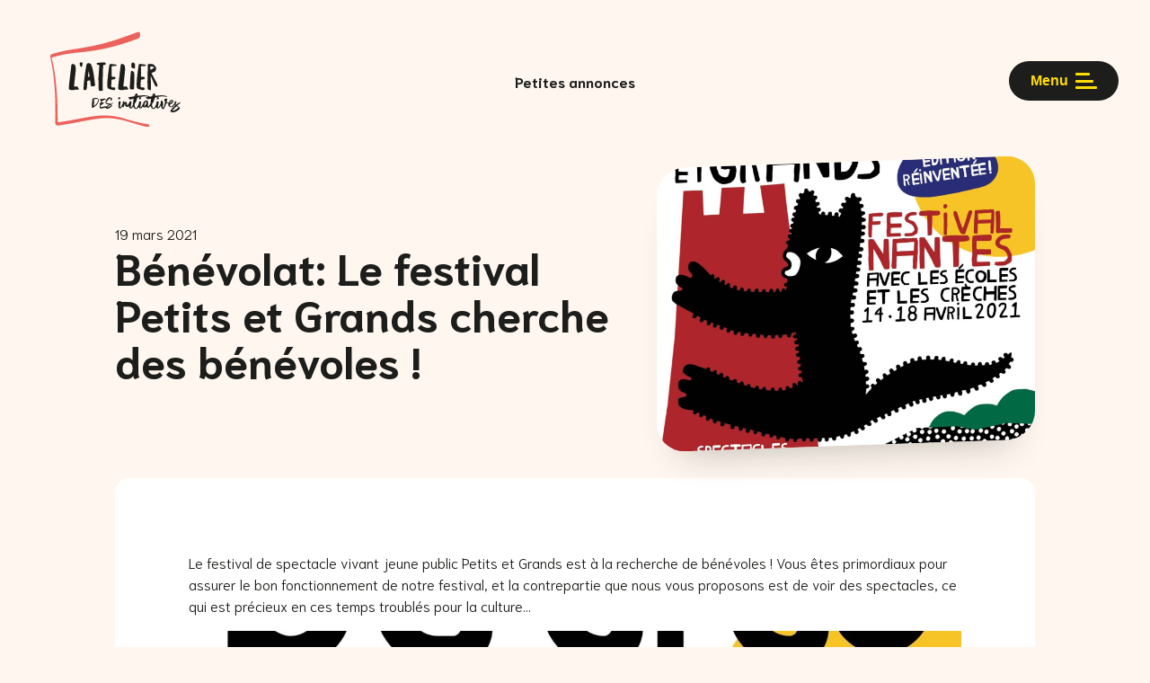

--- FILE ---
content_type: text/html; charset=UTF-8
request_url: https://atelierdesinitiatives.org/petites-annonces/benevolat-le-festival-petits-et-grands-cherche-des-benevoles/
body_size: 10262
content:
<!doctype html>
<html lang="fr-FR">
<head>
<meta charset="UTF-8">
<meta name="viewport" content="width=device-width, initial-scale=1">
<link rel="profile" href="https://gmpg.org/xfn/11">
<meta name="description" content="Le festival de spectacle vivant jeune public Petits et Grands est à la recherche de bénévoles ! Vous êtes primordiaux pour assurer le bon fonctionnement de notre festival, et la contrepartie que nous vous proposons est de voir des spectacles, ce qui est précieux en ces temps troublés pour la culture… Cette année, le festival [&hellip;]" />
<link
href="https://fonts.googleapis.com/css2?family=Niramit:ital,wght@0,300;0,400;0,700;1,300;1,400;1,700&display=swap"
rel="stylesheet">
<link rel="icon" type="image/png" href="https://atelierdesinitiatives.org/wp-content/themes/ADI/img/favicon.png" />
<title>Bénévolat: Le festival Petits et Grands cherche des bénévoles ! &#8211; Atelier des Initiatives</title>
<meta name='robots' content='max-image-preview:large' />
<link rel="alternate" type="application/rss+xml" title="Atelier des Initiatives &raquo; Flux" href="https://atelierdesinitiatives.org/feed/" />
<script type="text/javascript">
/* <![CDATA[ */
window._wpemojiSettings = {"baseUrl":"https:\/\/s.w.org\/images\/core\/emoji\/14.0.0\/72x72\/","ext":".png","svgUrl":"https:\/\/s.w.org\/images\/core\/emoji\/14.0.0\/svg\/","svgExt":".svg","source":{"concatemoji":"https:\/\/atelierdesinitiatives.org\/wp-includes\/js\/wp-emoji-release.min.js?ver=6.4.7"}};
/*! This file is auto-generated */
!function(i,n){var o,s,e;function c(e){try{var t={supportTests:e,timestamp:(new Date).valueOf()};sessionStorage.setItem(o,JSON.stringify(t))}catch(e){}}function p(e,t,n){e.clearRect(0,0,e.canvas.width,e.canvas.height),e.fillText(t,0,0);var t=new Uint32Array(e.getImageData(0,0,e.canvas.width,e.canvas.height).data),r=(e.clearRect(0,0,e.canvas.width,e.canvas.height),e.fillText(n,0,0),new Uint32Array(e.getImageData(0,0,e.canvas.width,e.canvas.height).data));return t.every(function(e,t){return e===r[t]})}function u(e,t,n){switch(t){case"flag":return n(e,"\ud83c\udff3\ufe0f\u200d\u26a7\ufe0f","\ud83c\udff3\ufe0f\u200b\u26a7\ufe0f")?!1:!n(e,"\ud83c\uddfa\ud83c\uddf3","\ud83c\uddfa\u200b\ud83c\uddf3")&&!n(e,"\ud83c\udff4\udb40\udc67\udb40\udc62\udb40\udc65\udb40\udc6e\udb40\udc67\udb40\udc7f","\ud83c\udff4\u200b\udb40\udc67\u200b\udb40\udc62\u200b\udb40\udc65\u200b\udb40\udc6e\u200b\udb40\udc67\u200b\udb40\udc7f");case"emoji":return!n(e,"\ud83e\udef1\ud83c\udffb\u200d\ud83e\udef2\ud83c\udfff","\ud83e\udef1\ud83c\udffb\u200b\ud83e\udef2\ud83c\udfff")}return!1}function f(e,t,n){var r="undefined"!=typeof WorkerGlobalScope&&self instanceof WorkerGlobalScope?new OffscreenCanvas(300,150):i.createElement("canvas"),a=r.getContext("2d",{willReadFrequently:!0}),o=(a.textBaseline="top",a.font="600 32px Arial",{});return e.forEach(function(e){o[e]=t(a,e,n)}),o}function t(e){var t=i.createElement("script");t.src=e,t.defer=!0,i.head.appendChild(t)}"undefined"!=typeof Promise&&(o="wpEmojiSettingsSupports",s=["flag","emoji"],n.supports={everything:!0,everythingExceptFlag:!0},e=new Promise(function(e){i.addEventListener("DOMContentLoaded",e,{once:!0})}),new Promise(function(t){var n=function(){try{var e=JSON.parse(sessionStorage.getItem(o));if("object"==typeof e&&"number"==typeof e.timestamp&&(new Date).valueOf()<e.timestamp+604800&&"object"==typeof e.supportTests)return e.supportTests}catch(e){}return null}();if(!n){if("undefined"!=typeof Worker&&"undefined"!=typeof OffscreenCanvas&&"undefined"!=typeof URL&&URL.createObjectURL&&"undefined"!=typeof Blob)try{var e="postMessage("+f.toString()+"("+[JSON.stringify(s),u.toString(),p.toString()].join(",")+"));",r=new Blob([e],{type:"text/javascript"}),a=new Worker(URL.createObjectURL(r),{name:"wpTestEmojiSupports"});return void(a.onmessage=function(e){c(n=e.data),a.terminate(),t(n)})}catch(e){}c(n=f(s,u,p))}t(n)}).then(function(e){for(var t in e)n.supports[t]=e[t],n.supports.everything=n.supports.everything&&n.supports[t],"flag"!==t&&(n.supports.everythingExceptFlag=n.supports.everythingExceptFlag&&n.supports[t]);n.supports.everythingExceptFlag=n.supports.everythingExceptFlag&&!n.supports.flag,n.DOMReady=!1,n.readyCallback=function(){n.DOMReady=!0}}).then(function(){return e}).then(function(){var e;n.supports.everything||(n.readyCallback(),(e=n.source||{}).concatemoji?t(e.concatemoji):e.wpemoji&&e.twemoji&&(t(e.twemoji),t(e.wpemoji)))}))}((window,document),window._wpemojiSettings);
/* ]]> */
</script>
<style id='wp-emoji-styles-inline-css' type='text/css'>
img.wp-smiley, img.emoji {
display: inline !important;
border: none !important;
box-shadow: none !important;
height: 1em !important;
width: 1em !important;
margin: 0 0.07em !important;
vertical-align: -0.1em !important;
background: none !important;
padding: 0 !important;
}
</style>
<link rel='stylesheet' id='wp-block-library-css' href='//atelierdesinitiatives.org/wp-content/cache/wpfc-minified/9jjz78j9/duhrc.css' type='text/css' media='all' />
<style id='wp-block-library-theme-inline-css' type='text/css'>
.wp-block-audio figcaption{color:#555;font-size:13px;text-align:center}.is-dark-theme .wp-block-audio figcaption{color:hsla(0,0%,100%,.65)}.wp-block-audio{margin:0 0 1em}.wp-block-code{border:1px solid #ccc;border-radius:4px;font-family:Menlo,Consolas,monaco,monospace;padding:.8em 1em}.wp-block-embed figcaption{color:#555;font-size:13px;text-align:center}.is-dark-theme .wp-block-embed figcaption{color:hsla(0,0%,100%,.65)}.wp-block-embed{margin:0 0 1em}.blocks-gallery-caption{color:#555;font-size:13px;text-align:center}.is-dark-theme .blocks-gallery-caption{color:hsla(0,0%,100%,.65)}.wp-block-image figcaption{color:#555;font-size:13px;text-align:center}.is-dark-theme .wp-block-image figcaption{color:hsla(0,0%,100%,.65)}.wp-block-image{margin:0 0 1em}.wp-block-pullquote{border-bottom:4px solid;border-top:4px solid;color:currentColor;margin-bottom:1.75em}.wp-block-pullquote cite,.wp-block-pullquote footer,.wp-block-pullquote__citation{color:currentColor;font-size:.8125em;font-style:normal;text-transform:uppercase}.wp-block-quote{border-left:.25em solid;margin:0 0 1.75em;padding-left:1em}.wp-block-quote cite,.wp-block-quote footer{color:currentColor;font-size:.8125em;font-style:normal;position:relative}.wp-block-quote.has-text-align-right{border-left:none;border-right:.25em solid;padding-left:0;padding-right:1em}.wp-block-quote.has-text-align-center{border:none;padding-left:0}.wp-block-quote.is-large,.wp-block-quote.is-style-large,.wp-block-quote.is-style-plain{border:none}.wp-block-search .wp-block-search__label{font-weight:700}.wp-block-search__button{border:1px solid #ccc;padding:.375em .625em}:where(.wp-block-group.has-background){padding:1.25em 2.375em}.wp-block-separator.has-css-opacity{opacity:.4}.wp-block-separator{border:none;border-bottom:2px solid;margin-left:auto;margin-right:auto}.wp-block-separator.has-alpha-channel-opacity{opacity:1}.wp-block-separator:not(.is-style-wide):not(.is-style-dots){width:100px}.wp-block-separator.has-background:not(.is-style-dots){border-bottom:none;height:1px}.wp-block-separator.has-background:not(.is-style-wide):not(.is-style-dots){height:2px}.wp-block-table{margin:0 0 1em}.wp-block-table td,.wp-block-table th{word-break:normal}.wp-block-table figcaption{color:#555;font-size:13px;text-align:center}.is-dark-theme .wp-block-table figcaption{color:hsla(0,0%,100%,.65)}.wp-block-video figcaption{color:#555;font-size:13px;text-align:center}.is-dark-theme .wp-block-video figcaption{color:hsla(0,0%,100%,.65)}.wp-block-video{margin:0 0 1em}.wp-block-template-part.has-background{margin-bottom:0;margin-top:0;padding:1.25em 2.375em}
</style>
<style id='classic-theme-styles-inline-css' type='text/css'>
/*! This file is auto-generated */
.wp-block-button__link{color:#fff;background-color:#32373c;border-radius:9999px;box-shadow:none;text-decoration:none;padding:calc(.667em + 2px) calc(1.333em + 2px);font-size:1.125em}.wp-block-file__button{background:#32373c;color:#fff;text-decoration:none}
</style>
<style id='global-styles-inline-css' type='text/css'>
body{--wp--preset--color--black: #000000;--wp--preset--color--cyan-bluish-gray: #abb8c3;--wp--preset--color--white: #ffffff;--wp--preset--color--pale-pink: #f78da7;--wp--preset--color--vivid-red: #cf2e2e;--wp--preset--color--luminous-vivid-orange: #ff6900;--wp--preset--color--luminous-vivid-amber: #fcb900;--wp--preset--color--light-green-cyan: #7bdcb5;--wp--preset--color--vivid-green-cyan: #00d084;--wp--preset--color--pale-cyan-blue: #8ed1fc;--wp--preset--color--vivid-cyan-blue: #0693e3;--wp--preset--color--vivid-purple: #9b51e0;--wp--preset--color--red: #ED615C;--wp--preset--color--violet: #7476D3;--wp--preset--color--green: #299D92;--wp--preset--color--yellow: #FFDD00;--wp--preset--color--night: #232D57;--wp--preset--color--light: #FFFFFF;--wp--preset--color--dark: #1D1D1B;--wp--preset--gradient--vivid-cyan-blue-to-vivid-purple: linear-gradient(135deg,rgba(6,147,227,1) 0%,rgb(155,81,224) 100%);--wp--preset--gradient--light-green-cyan-to-vivid-green-cyan: linear-gradient(135deg,rgb(122,220,180) 0%,rgb(0,208,130) 100%);--wp--preset--gradient--luminous-vivid-amber-to-luminous-vivid-orange: linear-gradient(135deg,rgba(252,185,0,1) 0%,rgba(255,105,0,1) 100%);--wp--preset--gradient--luminous-vivid-orange-to-vivid-red: linear-gradient(135deg,rgba(255,105,0,1) 0%,rgb(207,46,46) 100%);--wp--preset--gradient--very-light-gray-to-cyan-bluish-gray: linear-gradient(135deg,rgb(238,238,238) 0%,rgb(169,184,195) 100%);--wp--preset--gradient--cool-to-warm-spectrum: linear-gradient(135deg,rgb(74,234,220) 0%,rgb(151,120,209) 20%,rgb(207,42,186) 40%,rgb(238,44,130) 60%,rgb(251,105,98) 80%,rgb(254,248,76) 100%);--wp--preset--gradient--blush-light-purple: linear-gradient(135deg,rgb(255,206,236) 0%,rgb(152,150,240) 100%);--wp--preset--gradient--blush-bordeaux: linear-gradient(135deg,rgb(254,205,165) 0%,rgb(254,45,45) 50%,rgb(107,0,62) 100%);--wp--preset--gradient--luminous-dusk: linear-gradient(135deg,rgb(255,203,112) 0%,rgb(199,81,192) 50%,rgb(65,88,208) 100%);--wp--preset--gradient--pale-ocean: linear-gradient(135deg,rgb(255,245,203) 0%,rgb(182,227,212) 50%,rgb(51,167,181) 100%);--wp--preset--gradient--electric-grass: linear-gradient(135deg,rgb(202,248,128) 0%,rgb(113,206,126) 100%);--wp--preset--gradient--midnight: linear-gradient(135deg,rgb(2,3,129) 0%,rgb(40,116,252) 100%);--wp--preset--gradient--soft-red-gradient: linear-gradient(rgba(237, 97, 92,.1) 0%,rgb(255, 247, 239,1) 100%);--wp--preset--font-size--small: 12px;--wp--preset--font-size--medium: 20px;--wp--preset--font-size--large: 36px;--wp--preset--font-size--x-large: 42px;--wp--preset--font-size--regular: 20px;--wp--preset--font-size--special: 40px;--wp--preset--spacing--20: 0.44rem;--wp--preset--spacing--30: 0.67rem;--wp--preset--spacing--40: 1rem;--wp--preset--spacing--50: 1.5rem;--wp--preset--spacing--60: 2.25rem;--wp--preset--spacing--70: 3.38rem;--wp--preset--spacing--80: 5.06rem;--wp--preset--shadow--natural: 6px 6px 9px rgba(0, 0, 0, 0.2);--wp--preset--shadow--deep: 12px 12px 50px rgba(0, 0, 0, 0.4);--wp--preset--shadow--sharp: 6px 6px 0px rgba(0, 0, 0, 0.2);--wp--preset--shadow--outlined: 6px 6px 0px -3px rgba(255, 255, 255, 1), 6px 6px rgba(0, 0, 0, 1);--wp--preset--shadow--crisp: 6px 6px 0px rgba(0, 0, 0, 1);}:where(.is-layout-flex){gap: 0.5em;}:where(.is-layout-grid){gap: 0.5em;}body .is-layout-flow > .alignleft{float: left;margin-inline-start: 0;margin-inline-end: 2em;}body .is-layout-flow > .alignright{float: right;margin-inline-start: 2em;margin-inline-end: 0;}body .is-layout-flow > .aligncenter{margin-left: auto !important;margin-right: auto !important;}body .is-layout-constrained > .alignleft{float: left;margin-inline-start: 0;margin-inline-end: 2em;}body .is-layout-constrained > .alignright{float: right;margin-inline-start: 2em;margin-inline-end: 0;}body .is-layout-constrained > .aligncenter{margin-left: auto !important;margin-right: auto !important;}body .is-layout-constrained > :where(:not(.alignleft):not(.alignright):not(.alignfull)){max-width: var(--wp--style--global--content-size);margin-left: auto !important;margin-right: auto !important;}body .is-layout-constrained > .alignwide{max-width: var(--wp--style--global--wide-size);}body .is-layout-flex{display: flex;}body .is-layout-flex{flex-wrap: wrap;align-items: center;}body .is-layout-flex > *{margin: 0;}body .is-layout-grid{display: grid;}body .is-layout-grid > *{margin: 0;}:where(.wp-block-columns.is-layout-flex){gap: 2em;}:where(.wp-block-columns.is-layout-grid){gap: 2em;}:where(.wp-block-post-template.is-layout-flex){gap: 1.25em;}:where(.wp-block-post-template.is-layout-grid){gap: 1.25em;}.has-black-color{color: var(--wp--preset--color--black) !important;}.has-cyan-bluish-gray-color{color: var(--wp--preset--color--cyan-bluish-gray) !important;}.has-white-color{color: var(--wp--preset--color--white) !important;}.has-pale-pink-color{color: var(--wp--preset--color--pale-pink) !important;}.has-vivid-red-color{color: var(--wp--preset--color--vivid-red) !important;}.has-luminous-vivid-orange-color{color: var(--wp--preset--color--luminous-vivid-orange) !important;}.has-luminous-vivid-amber-color{color: var(--wp--preset--color--luminous-vivid-amber) !important;}.has-light-green-cyan-color{color: var(--wp--preset--color--light-green-cyan) !important;}.has-vivid-green-cyan-color{color: var(--wp--preset--color--vivid-green-cyan) !important;}.has-pale-cyan-blue-color{color: var(--wp--preset--color--pale-cyan-blue) !important;}.has-vivid-cyan-blue-color{color: var(--wp--preset--color--vivid-cyan-blue) !important;}.has-vivid-purple-color{color: var(--wp--preset--color--vivid-purple) !important;}.has-black-background-color{background-color: var(--wp--preset--color--black) !important;}.has-cyan-bluish-gray-background-color{background-color: var(--wp--preset--color--cyan-bluish-gray) !important;}.has-white-background-color{background-color: var(--wp--preset--color--white) !important;}.has-pale-pink-background-color{background-color: var(--wp--preset--color--pale-pink) !important;}.has-vivid-red-background-color{background-color: var(--wp--preset--color--vivid-red) !important;}.has-luminous-vivid-orange-background-color{background-color: var(--wp--preset--color--luminous-vivid-orange) !important;}.has-luminous-vivid-amber-background-color{background-color: var(--wp--preset--color--luminous-vivid-amber) !important;}.has-light-green-cyan-background-color{background-color: var(--wp--preset--color--light-green-cyan) !important;}.has-vivid-green-cyan-background-color{background-color: var(--wp--preset--color--vivid-green-cyan) !important;}.has-pale-cyan-blue-background-color{background-color: var(--wp--preset--color--pale-cyan-blue) !important;}.has-vivid-cyan-blue-background-color{background-color: var(--wp--preset--color--vivid-cyan-blue) !important;}.has-vivid-purple-background-color{background-color: var(--wp--preset--color--vivid-purple) !important;}.has-black-border-color{border-color: var(--wp--preset--color--black) !important;}.has-cyan-bluish-gray-border-color{border-color: var(--wp--preset--color--cyan-bluish-gray) !important;}.has-white-border-color{border-color: var(--wp--preset--color--white) !important;}.has-pale-pink-border-color{border-color: var(--wp--preset--color--pale-pink) !important;}.has-vivid-red-border-color{border-color: var(--wp--preset--color--vivid-red) !important;}.has-luminous-vivid-orange-border-color{border-color: var(--wp--preset--color--luminous-vivid-orange) !important;}.has-luminous-vivid-amber-border-color{border-color: var(--wp--preset--color--luminous-vivid-amber) !important;}.has-light-green-cyan-border-color{border-color: var(--wp--preset--color--light-green-cyan) !important;}.has-vivid-green-cyan-border-color{border-color: var(--wp--preset--color--vivid-green-cyan) !important;}.has-pale-cyan-blue-border-color{border-color: var(--wp--preset--color--pale-cyan-blue) !important;}.has-vivid-cyan-blue-border-color{border-color: var(--wp--preset--color--vivid-cyan-blue) !important;}.has-vivid-purple-border-color{border-color: var(--wp--preset--color--vivid-purple) !important;}.has-vivid-cyan-blue-to-vivid-purple-gradient-background{background: var(--wp--preset--gradient--vivid-cyan-blue-to-vivid-purple) !important;}.has-light-green-cyan-to-vivid-green-cyan-gradient-background{background: var(--wp--preset--gradient--light-green-cyan-to-vivid-green-cyan) !important;}.has-luminous-vivid-amber-to-luminous-vivid-orange-gradient-background{background: var(--wp--preset--gradient--luminous-vivid-amber-to-luminous-vivid-orange) !important;}.has-luminous-vivid-orange-to-vivid-red-gradient-background{background: var(--wp--preset--gradient--luminous-vivid-orange-to-vivid-red) !important;}.has-very-light-gray-to-cyan-bluish-gray-gradient-background{background: var(--wp--preset--gradient--very-light-gray-to-cyan-bluish-gray) !important;}.has-cool-to-warm-spectrum-gradient-background{background: var(--wp--preset--gradient--cool-to-warm-spectrum) !important;}.has-blush-light-purple-gradient-background{background: var(--wp--preset--gradient--blush-light-purple) !important;}.has-blush-bordeaux-gradient-background{background: var(--wp--preset--gradient--blush-bordeaux) !important;}.has-luminous-dusk-gradient-background{background: var(--wp--preset--gradient--luminous-dusk) !important;}.has-pale-ocean-gradient-background{background: var(--wp--preset--gradient--pale-ocean) !important;}.has-electric-grass-gradient-background{background: var(--wp--preset--gradient--electric-grass) !important;}.has-midnight-gradient-background{background: var(--wp--preset--gradient--midnight) !important;}.has-small-font-size{font-size: var(--wp--preset--font-size--small) !important;}.has-medium-font-size{font-size: var(--wp--preset--font-size--medium) !important;}.has-large-font-size{font-size: var(--wp--preset--font-size--large) !important;}.has-x-large-font-size{font-size: var(--wp--preset--font-size--x-large) !important;}
.wp-block-navigation a:where(:not(.wp-element-button)){color: inherit;}
:where(.wp-block-post-template.is-layout-flex){gap: 1.25em;}:where(.wp-block-post-template.is-layout-grid){gap: 1.25em;}
:where(.wp-block-columns.is-layout-flex){gap: 2em;}:where(.wp-block-columns.is-layout-grid){gap: 2em;}
.wp-block-pullquote{font-size: 1.5em;line-height: 1.6;}
</style>
<link rel='stylesheet' id='contact-form-7-css' href='//atelierdesinitiatives.org/wp-content/cache/wpfc-minified/7m8bmx1i/duhrc.css' type='text/css' media='all' />
<link rel='stylesheet' id='adi-style-css' href='//atelierdesinitiatives.org/wp-content/cache/wpfc-minified/8j7suse5/duhrc.css' type='text/css' media='all' />
<link rel='stylesheet' id='owl-css-css' href='//atelierdesinitiatives.org/wp-content/cache/wpfc-minified/2b5js9te/duhrc.css' type='text/css' media='all' />
<script type="text/javascript" src="https://atelierdesinitiatives.org/wp-includes/js/jquery/jquery.min.js?ver=3.7.1" id="jquery-core-js"></script>
<script type="text/javascript" src="https://atelierdesinitiatives.org/wp-includes/js/jquery/jquery-migrate.min.js?ver=3.4.1" id="jquery-migrate-js"></script>
<script type="text/javascript" id="misha_scripts-js-extra">
/* <![CDATA[ */
var misha_loadmore_params = {"ajaxurl":"https:\/\/atelierdesinitiatives.org\/wp-admin\/admin-ajax.php","posts":"{\"page\":0,\"annonce\":\"benevolat-le-festival-petits-et-grands-cherche-des-benevoles\",\"post_type\":\"annonce\",\"name\":\"benevolat-le-festival-petits-et-grands-cherche-des-benevoles\",\"error\":\"\",\"m\":\"\",\"p\":0,\"post_parent\":\"\",\"subpost\":\"\",\"subpost_id\":\"\",\"attachment\":\"\",\"attachment_id\":0,\"pagename\":\"\",\"page_id\":0,\"second\":\"\",\"minute\":\"\",\"hour\":\"\",\"day\":0,\"monthnum\":0,\"year\":0,\"w\":0,\"category_name\":\"\",\"tag\":\"\",\"cat\":\"\",\"tag_id\":\"\",\"author\":\"\",\"author_name\":\"\",\"feed\":\"\",\"tb\":\"\",\"paged\":0,\"meta_key\":\"\",\"meta_value\":\"\",\"preview\":\"\",\"s\":\"\",\"sentence\":\"\",\"title\":\"\",\"fields\":\"\",\"menu_order\":\"\",\"embed\":\"\",\"category__in\":[],\"category__not_in\":[],\"category__and\":[],\"post__in\":[],\"post__not_in\":[],\"post_name__in\":[],\"tag__in\":[],\"tag__not_in\":[],\"tag__and\":[],\"tag_slug__in\":[],\"tag_slug__and\":[],\"post_parent__in\":[],\"post_parent__not_in\":[],\"author__in\":[],\"author__not_in\":[],\"search_columns\":[],\"ignore_sticky_posts\":false,\"suppress_filters\":false,\"cache_results\":true,\"update_post_term_cache\":true,\"update_menu_item_cache\":false,\"lazy_load_term_meta\":true,\"update_post_meta_cache\":true,\"posts_per_page\":12,\"nopaging\":false,\"comments_per_page\":\"50\",\"no_found_rows\":false,\"order\":\"DESC\"}","current_page":"1","max_page":"0"};
/* ]]> */
</script>
<script type="text/javascript" src="https://atelierdesinitiatives.org/wp-content/themes/ADI/js/myloadmore.js?ver=6.4.7" id="misha_scripts-js"></script>
<link rel="https://api.w.org/" href="https://atelierdesinitiatives.org/wp-json/" /><link rel="alternate" type="application/json" href="https://atelierdesinitiatives.org/wp-json/wp/v2/annonce/2413" /><link rel="EditURI" type="application/rsd+xml" title="RSD" href="https://atelierdesinitiatives.org/xmlrpc.php?rsd" />
<meta name="generator" content="WordPress 6.4.7" />
<link rel="canonical" href="https://atelierdesinitiatives.org/petites-annonces/benevolat-le-festival-petits-et-grands-cherche-des-benevoles/" />
<link rel='shortlink' href='https://atelierdesinitiatives.org/?p=2413' />
<link rel="alternate" type="application/json+oembed" href="https://atelierdesinitiatives.org/wp-json/oembed/1.0/embed?url=https%3A%2F%2Fatelierdesinitiatives.org%2Fpetites-annonces%2Fbenevolat-le-festival-petits-et-grands-cherche-des-benevoles%2F" />
<link rel="alternate" type="text/xml+oembed" href="https://atelierdesinitiatives.org/wp-json/oembed/1.0/embed?url=https%3A%2F%2Fatelierdesinitiatives.org%2Fpetites-annonces%2Fbenevolat-le-festival-petits-et-grands-cherche-des-benevoles%2F&#038;format=xml" />
</head>
<body class="annonce-template-default single single-annonce postid-2413 wp-embed-responsive no-sidebar">
<div id="page" class="site">
<header id="masthead" class="">
<div id="logo" class="corner scroll">
<a href="https://atelierdesinitiatives.org" class="btn-nav"><img alt="krikrak" class=""
src="https://atelierdesinitiatives.org/wp-content/themes/ADI/img/logo-adi.svg" /></a>
</div><!-- .site-branding -->
<div id="toogleMenu" class="corner">
<button onclick="toggleMenu();">
Menu
<i>
<i></i><i></i><i></i>
</i>
</button>
</div>
<div id="bigMenu" class="main-navigation">
<div class="inner">
<div class="menu-entete-menu-container"><ul id="menufull_header" class="menu"><li id="menu-item-1789" class="menu-item menu-item-type-post_type menu-item-object-page menu-item-1789"><a href="https://atelierdesinitiatives.org/latelier-des-initiatives/">Qui sommes-nous ?</a></li>
</ul></div>
<section id="PagesADN">
<nav id="65" class="red">
<a href="https://atelierdesinitiatives.org/des-curiosites/" class="title">
Des curiosités      </a>
<ul><li class="page_item page-item-101"><a href="https://atelierdesinitiatives.org/des-curiosites/visites-de-coulisses/">VISITES DE COULISSES</a></li>
<li class="page_item page-item-103"><a href="https://atelierdesinitiatives.org/des-curiosites/parcours-decouverte/">Les Fabriques</a></li>
<li class="page_item page-item-105"><a href="https://atelierdesinitiatives.org/des-curiosites/prenez-place/">Prenez Place !</a></li>
<li class="page_item page-item-83"><a href="https://atelierdesinitiatives.org/des-curiosites/le-chateau/">Le Château des Ducs</a></li>
<li class="page_item page-item-87"><a href="https://atelierdesinitiatives.org/des-curiosites/la-carts/">La CartS</a></li>
<li class="page_item page-item-375"><a href="https://atelierdesinitiatives.org/des-curiosites/le-blog-des-spectateurs/">Le Blog des spectateurs</a></li>
</ul>
</nav>    <nav id="62" class="violet">
<a href="https://atelierdesinitiatives.org/un-appui/" class="title">
Un appui      </a>
<ul><li class="page_item page-item-89"><a href="https://atelierdesinitiatives.org/un-appui/laccompagnement/">L&rsquo;accompagnement</a></li>
<li class="page_item page-item-91"><a href="https://atelierdesinitiatives.org/un-appui/les-ressources/">Les ressources à partager !</a></li>
<li class="page_item page-item-93"><a href="https://atelierdesinitiatives.org/un-appui/les-formations/">Les formations</a></li>
<li class="page_item page-item-94"><a href="https://atelierdesinitiatives.org/un-appui/le-volontariat/">Le volontariat</a></li>
</ul>
</nav>    <nav id="60" class="green">
<a href="https://atelierdesinitiatives.org/un-reseau/" class="title">
Un réseau      </a>
<ul><li class="page_item page-item-261"><a href="https://atelierdesinitiatives.org/un-reseau/carte-du-reseau/">Carte du réseau</a></li>
</ul>
</nav>  </section>
<div class="menu-pied-du-menu-container"><ul id="menufull_footer" class="menu"><li id="menu-item-1788" class="menu-item menu-item-type-post_type menu-item-object-page current_page_parent menu-item-1788"><a href="https://atelierdesinitiatives.org/actualites/">Actualités</a></li>
<li id="menu-item-1804" class="menu-item menu-item-type-post_type_archive menu-item-object-event menu-item-1804"><a href="https://atelierdesinitiatives.org/agenda/">L&rsquo;agenda</a></li>
<li id="menu-item-1802" class="menu-item menu-item-type-post_type_archive menu-item-object-annonce menu-item-1802"><a href="https://atelierdesinitiatives.org/petites-annonces/">Les petites annonces</a></li>
<li id="menu-item-1805" class="menu-item menu-item-type-post_type_archive menu-item-object-blog menu-item-1805"><a href="https://atelierdesinitiatives.org/blog-des-spectateurs/">Blog des spectateurs</a></li>
</ul></div>
</div>
</div><!-- #site-navigation -->
</header><!-- #masthead -->
<div id="breadcrumbs">
<!-- Breadcrumb NavXT 7.2.0 -->
<span property="itemListElement" typeof="ListItem"><a property="item" typeof="WebPage" title="Go to Petites annonces." href="https://atelierdesinitiatives.org/petites-annonces/" class="archive post-annonce-archive" ><span property="name">Petites annonces</span></a><meta property="position" content="1"></span><span property="itemListElement" typeof="ListItem"><span property="name" class="post post-annonce current-item">Bénévolat: Le festival Petits et Grands cherche des bénévoles !</span><meta property="url" content="https://atelierdesinitiatives.org/petites-annonces/benevolat-le-festival-petits-et-grands-cherche-des-benevoles/"><meta property="position" content="2"></span>		</div>
<div id="content" class="site-content">
<div id="primary" class="content-area">
<main id="main" class="site-main">
<article id="post-2413" class="post-2413 annonce type-annonce status-publish has-post-thumbnail hentry tag-arts-vivants tag-benevoles">
<header class="entry-header">
<div class="content">
<div class="inner">
<span class="posted-on">19 mars 2021</span>			<h1 class="entry-title">Bénévolat: Le festival Petits et Grands cherche des bénévoles !</h1>			
</div>
<!-- <img class="thumb" src='https://picsum.photos/500?random=2413'/> -->
<div class="post-thumbnail" style="background-image:url(https://atelierdesinitiatives.org/wp-content/uploads/2021/03/Festival-Petits-et-Grands.jpg)"></div>
</div>
</header>
<div class="content fiche">
<div class="inner">
<p>Le festival de spectacle vivant jeune public Petits et Grands est à la recherche de bénévoles ! Vous êtes primordiaux pour assurer le bon fonctionnement de notre festival, et la contrepartie que nous vous proposons est de voir des spectacles, ce qui est précieux en ces temps troublés pour la culture…</p>
<div class="wp-block-image"><figure class="aligncenter size-large"><img fetchpriority="high" decoding="async" width="1024" height="1024" src="https://atelierdesinitiatives.org/wp-content/uploads/2021/03/Festival-Petits-et-Grands-1024x1024.jpg" alt="" class="wp-image-2414" srcset="https://atelierdesinitiatives.org/wp-content/uploads/2021/03/Festival-Petits-et-Grands-1024x1024.jpg 1024w, https://atelierdesinitiatives.org/wp-content/uploads/2021/03/Festival-Petits-et-Grands-512x512.jpg 512w, https://atelierdesinitiatives.org/wp-content/uploads/2021/03/Festival-Petits-et-Grands-256x256.jpg 256w, https://atelierdesinitiatives.org/wp-content/uploads/2021/03/Festival-Petits-et-Grands-768x768.jpg 768w, https://atelierdesinitiatives.org/wp-content/uploads/2021/03/Festival-Petits-et-Grands.jpg 1402w" sizes="(max-width: 1024px) 100vw, 1024px" /></figure></div>
<p>Cette année, le festival Petits &amp; Grands fête ses 10 ans&nbsp;: the show must go on&nbsp;!&nbsp;</p>
<p>Il aura lieu&nbsp;<strong>du 14 au 18 Avril 2021</strong>, dans une version repensée&nbsp;: allégée et adaptée à la situation sanitaire.</p>
<p><strong>Au programme&nbsp;:&nbsp;</strong></p>
<ul><li>Un parcours d’une dizaine de spectacles à destination des professionnels dans une dizaine de lieux nantais mercredi et jeudi 14 et 15 Avril</li></ul>
<ul><li>Des représentations pour les scolaires les 15 et 16 Avril</li></ul>
<ul><li>Les captations de 5 spectacles </li></ul>
<p>Le festival n’est rien sans ses bénévoles, alors nous avons besoin de vous cette année encore ! Pour accueillir le public, veiller au respect des gestes barrières etc…</p>
<p>Vous voulez en être ? Avoir la chance d’assister à un spectacle ? Vous avez des questions ? Alors<strong> contactez Élisa, responsable des bénévoles sur l’édition 2021 du festival :</strong></p>
<p><a href="mailto:elisa.leguenne@petitsetgrands.net" target="_blank" class="" rel="noreferrer noopener">elisa.leguenne@petitsetgrands.net</a>&nbsp;/ 06 49 70 23 81</p>
</div>
</div><!-- .entry-content -->
</article><!-- #post-2413 -->
<!-- SIMILAR POST -->
<section id="similar_post" class="ingrid">
<header><h2 class="">Découvrez aussi</h2></header>
<article id="post-4394" class="box post-4394 annonce type-annonce status-publish has-post-thumbnail hentry tag-arts-vivants tag-nantes tag-vie-de-quartier tag-volontariat"   >
<a href="https://atelierdesinitiatives.org/petites-annonces/lassociation-jirai-danser-sur-vos-murs-recherche-son-sa-futur-e-volontaire/">
<div class="post-thumbnail" style="background-image:url(https://atelierdesinitiatives.org/wp-content/uploads/2022/09/Jirai-danser-sur-vos-murs.jpg)"></div>
<header>
<span class="datearticle">16 septembre 2022</span>
<h3 class="entry-title"><span>L&rsquo;association « J&rsquo;irai danser sur vos murs » recherche son/sa futur.e volontaire</span></h3>		</header>
<div class="hover">
<ul class="tags"><li>#Arts vivants</li><li>#Nantes</li><li>#Vie de quartier</li><li>#volontariat</li></ul>
</div>
</a>
</article><!-- #post-4394 -->
<article id="post-3405" class="box post-3405 annonce type-annonce status-publish has-post-thumbnail hentry tag-arts-vivants tag-atelier tag-danse tag-festival tag-jeunesse tag-media-2 tag-musique tag-nantes"   >
<a href="https://atelierdesinitiatives.org/petites-annonces/appel-a-projets-spot-2022/">
<div class="post-thumbnail" style="background-image:url(https://atelierdesinitiatives.org/wp-content/uploads/2021/12/AAP-SPOT-1920.jpg)"></div>
<header>
<span class="datearticle">1 décembre 2021</span>
<h3 class="entry-title"><span>Appel à Projets &#8211; SPOT 2022!</span></h3>		</header>
<div class="hover">
<ul class="tags"><li>#Arts vivants</li><li>#atelier</li><li>#Danse</li><li>#Festival</li><li>#jeunesse</li><li>#media</li><li>#Musique</li><li>#Nantes</li></ul>
</div>
</a>
</article><!-- #post-3405 -->
<article id="post-2787" class="box post-2787 annonce type-annonce status-publish has-post-thumbnail hentry tag-asso-du-reseau tag-benevoles tag-concert"   >
<a href="https://atelierdesinitiatives.org/petites-annonces/benevolat-folk-forty-four-recherche-des-benevoles-pour-son-evenement-concert-folkntrees-samedi-17-juillet-2021/">
<div class="post-thumbnail" style="background-image:url(https://atelierdesinitiatives.org/wp-content/uploads/2021/07/Affiche-Folk-N-Trees-scaled.jpg)"></div>
<header>
<span class="datearticle">6 juillet 2021</span>
<h3 class="entry-title"><span>Bénévolat: Folk Forty Four recherche des bénévoles pour son évènement concert FOLK&rsquo;N&rsquo;TREES &#8211; samedi 17 juillet 2021!</span></h3>		</header>
<div class="hover">
<ul class="tags"><li>#Asso du réseau</li><li>#bénévoles</li><li>#concert</li></ul>
</div>
</a>
</article><!-- #post-2787 -->
</section>
</main><!-- #main -->
</div><!-- #primary -->

</div><!-- #content -->
<footer id="site-footer">
<div class="content">
<section id="text-3" class="widget widget_text">			<div class="textwidget"><p><a href="https://atelierdesinitiatives.org" target="_blank" rel="noopener"><img loading="lazy" decoding="async" class="alignnone size-full wp-image-1498" src="https://atelierdesinitiatives.org/wp-content/uploads/2020/09/Plan-de-travail-2.png" alt="" width="374" height="270" /></a><br />
02 51 89 95 47</p>
<p>15 quai Ernest Renaud,<br />
Bâtiment « SALORGES 1 »,<br />
44100 NANTES</p>
</div>
</section><section id="text-4" class="widget widget_text"><h5 class="widget-title">S&rsquo;inscrire à notre newsletter</h5>			<div class="textwidget"><div role="form" class="wpcf7" id="wpcf7-f2129-o1" lang="fr-FR" dir="ltr">
<div class="screen-reader-response"><p role="status" aria-live="polite" aria-atomic="true"></p> <ul></ul></div>
<form action="/petites-annonces/benevolat-le-festival-petits-et-grands-cherche-des-benevoles/#wpcf7-f2129-o1" method="post" class="wpcf7-form init" novalidate="novalidate" data-status="init">
<div style="display: none;">
<input type="hidden" name="_wpcf7" value="2129" />
<input type="hidden" name="_wpcf7_version" value="5.3.2" />
<input type="hidden" name="_wpcf7_locale" value="fr_FR" />
<input type="hidden" name="_wpcf7_unit_tag" value="wpcf7-f2129-o1" />
<input type="hidden" name="_wpcf7_container_post" value="0" />
<input type="hidden" name="_wpcf7_posted_data_hash" value="" />
</div>
<p><label> Votre adresse de messagerie<br />
<span class="wpcf7-form-control-wrap your-email"><input type="email" name="your-email" value="" size="40" class="wpcf7-form-control wpcf7-text wpcf7-email wpcf7-validates-as-required wpcf7-validates-as-email" aria-required="true" aria-invalid="false" /></span> </label></p>
<p><span class="wpcf7-form-control-wrap acceptance"><span class="wpcf7-form-control wpcf7-acceptance"><span class="wpcf7-list-item"><label><input type="checkbox" name="acceptance" value="1" aria-invalid="false" /><span class="wpcf7-list-item-label">J'accepte de recevoir la newsletter de l'Atelier des Initiatives</span></label></span></span></span></p>
<p><input type="submit" value="S&#039;inscrire" class="wpcf7-form-control wpcf7-submit" /></p>
<div class="wpcf7-response-output" aria-hidden="true"></div></form></div>
</div>
</section><section id="nav_menu-2" class="widget widget_nav_menu"><h5 class="widget-title">Liens pratiques</h5><div class="menu-footer-site-container"><ul id="menu-footer-site" class="menu"><li id="menu-item-1790" class="menu-item menu-item-type-post_type menu-item-object-page menu-item-1790"><a href="https://atelierdesinitiatives.org/faire-un-don/">Faire un don</a></li>
<li id="menu-item-1791" class="menu-item menu-item-type-post_type menu-item-object-page menu-item-1791"><a href="https://atelierdesinitiatives.org/nos-prestations/">Nos prestations</a></li>
<li id="menu-item-1792" class="menu-item menu-item-type-post_type menu-item-object-page menu-item-1792"><a href="https://atelierdesinitiatives.org/nous-contacter/">Nous contacter</a></li>
<li id="menu-item-1793" class="menu-item menu-item-type-post_type menu-item-object-page menu-item-1793"><a href="https://atelierdesinitiatives.org/latelier-des-initiatives/">Qui sommes-nous ?</a></li>
</ul></div></section>		
</div><!-- .site-info -->
<div class="content footer-bottom">
<section id="text-2" class="widget widget_text">			<div class="textwidget"><p>Tous droits réservés Atelier des Initiatives – <a href="https://atelierdesinitiatives.org/mentions-legales/">Mentions légales</a> – <a href="https://atelierdesinitiatives.org/politique-de-confidentialite/">Politique de confidentialité</a></p>
</div>
</section>	</div>
</footer><!-- #colophon -->
</div><!-- #page -->
<!-- GA Google Analytics @ https://m0n.co/ga -->
<script async src="https://www.googletagmanager.com/gtag/js?id=UA-166111780-2"></script>
<script>
window.dataLayer = window.dataLayer || [];
function gtag(){dataLayer.push(arguments);}
gtag('js', new Date());
gtag('config', 'UA-166111780-2');
</script>
<script>
// Used by Gallery Custom Links to handle tenacious Lightboxes
jQuery(document).ready(function () {
function mgclInit() {
if (jQuery.fn.off) {
jQuery('.no-lightbox, .no-lightbox img').off('click'); // jQuery 1.7+
}
else {
jQuery('.no-lightbox, .no-lightbox img').unbind('click'); // < jQuery 1.7
}
jQuery('a.no-lightbox').click(mgclOnClick);
if (jQuery.fn.off) {
jQuery('a.set-target').off('click'); // jQuery 1.7+
}
else {
jQuery('a.set-target').unbind('click'); // < jQuery 1.7
}
jQuery('a.set-target').click(mgclOnClick);
}
function mgclOnClick() {
if (!this.target || this.target == '' || this.target == '_self')
window.location = this.href;
else
window.open(this.href,this.target);
return false;
}
// From WP Gallery Custom Links
// Reduce the number of  conflicting lightboxes
function mgclAddLoadEvent(func) {
var oldOnload = window.onload;
if (typeof window.onload != 'function') {
window.onload = func;
} else {
window.onload = function() {
oldOnload();
func();
}
}
}
mgclAddLoadEvent(mgclInit);
mgclInit();
});
</script>
<script>
jQuery(document).ready(function() {
jQuery(".owl-carousel.slider-home").owlCarousel({
center: true,
loop: true,
startPosition: 0,
// autoWidth:true,
dots: false,
autoplay: false,
autoplayTimeout: 5000,
autoplayHoverPause: true,
smartSpeed: 600,
responsiveClass: true,
responsive: {
0: {
items: 1.5,
nav: true,
margin: 50,
},
1024: {
items: 2,
nav: true,
margin: 100,
}
}
});
});
jQuery(document).ready(function() {
jQuery(".owl-carousel.slider-agenda").owlCarousel({
animateOut: 'fadeOut',
loop: true,
items: 1,
autoplay: true,
autoplayTimeout: 3000,
autoplayHoverPause: true,
dots: true,
});
});
jQuery(document).ready(function() {
jQuery(".owl-carousel.mini-slider").owlCarousel({
center: true,
items: 4,
margin: 80,
loop: true,
startPosition: 0,
// autoWidth:true,
dots: false,
nav: true,
slideBy: 3,
// margin:50,
// merge:true,
smartSpeed: 400,
autoplay: false,
autoplayTimeout: 3000,
autoplayHoverPause: true,
responsiveClass: true,
responsive: {
0: {
items: 1.5,
nav: false,
dots: true,
margin: 40,
},
600: {
items: 2.5,
slideBy: 1,
nav: true
},
1024: {
items: 3.5,
slideBy: 2,
nav: true
},
1200: {
items: 4,
nav: true
}
}
});
});
</script>
<script type="text/javascript" id="contact-form-7-js-extra">
/* <![CDATA[ */
var wpcf7 = {"apiSettings":{"root":"https:\/\/atelierdesinitiatives.org\/wp-json\/contact-form-7\/v1","namespace":"contact-form-7\/v1"}};
/* ]]> */
</script>
<script type="text/javascript" src="https://atelierdesinitiatives.org/wp-content/plugins/contact-form-7/includes/js/scripts.js?ver=5.3.2" id="contact-form-7-js"></script>
<script type="text/javascript" src="https://atelierdesinitiatives.org/wp-content/themes/ADI/js/navigation.js?ver=20151215" id="adi-navigation-js"></script>
<script type="text/javascript" src="https://atelierdesinitiatives.org/wp-content/themes/ADI/js/index.js?ver=1.0" id="adi-index-js-js"></script>
<script type="text/javascript" src="https://atelierdesinitiatives.org/wp-content/themes/ADI/js/library/owl.carousel.min.js?ver=1.0" id="owl-js"></script>
</body>
</html><!-- WP Fastest Cache file was created in 0.199 seconds, on 4 December 2025 @ 22h05 -->

--- FILE ---
content_type: text/css
request_url: https://atelierdesinitiatives.org/wp-content/cache/wpfc-minified/8j7suse5/duhrc.css
body_size: 11564
content:
@charset "UTF-8";

@font-face {
font-family: 'NorthernSoul-Caps';
src: url(//atelierdesinitiatives.org/wp-content/themes/ADI/fonts/NorthernSoul/NorthernSoul-Caps.eot);
src: url(//atelierdesinitiatives.org/wp-content/themes/ADI/fonts/NorthernSoul/NorthernSoul-Caps.eot?#iefix) format('embedded-opentype'),
url(//atelierdesinitiatives.org/wp-content/themes/ADI/fonts/NorthernSoul/NorthernSoul-Caps.woff2) format('woff2'),
url(//atelierdesinitiatives.org/wp-content/themes/ADI/fonts/NorthernSoul/NorthernSoul-Caps.woff) format('woff'),
url(//atelierdesinitiatives.org/wp-content/themes/ADI/fonts/NorthernSoul/NorthernSoul-Caps.ttf) format('truetype'),
url(//atelierdesinitiatives.org/wp-content/themes/ADI/fonts/NorthernSoul/NorthernSoul-Caps.svg#NorthernSoul-Caps) format('svg');
font-weight: normal;
font-style: normal;
}  .NorthernSoul,
.northernsoul,
.custom-font {
font-weight: 300;
text-decoration: none;
line-height: .9em;
font-family: 'NorthernSoul-Caps', 'Niramit', sans-serif;
-webkit-font-smoothing: antialiased;
-moz-osx-font-smoothing: grayscale; }
.mini-slider {
color: initial; }
.mini-slider .owl-stage {
display: flex; }
.mini-slider .first {
font-weight: 300;
text-decoration: none;
line-height: .9em;
font-family: 'NorthernSoul-Caps', 'Niramit', sans-serif;
-webkit-font-smoothing: antialiased;
-moz-osx-font-smoothing: grayscale;
font-size: 2em;
display: flex;
justify-content: center;
align-items: center; }
.mini-slider .item {
width: 100%;
margin: 4em 0em; }
.mini-slider .item.empty {
text-align: center; }
.mini-slider .item.empty span {
font-weight: 300;
text-decoration: none;
line-height: .9em;
font-family: 'NorthernSoul-Caps', 'Niramit', sans-serif;
-webkit-font-smoothing: antialiased;
-moz-osx-font-smoothing: grayscale;
font-size: 3em;
opacity: .2; }
.mini-slider .owl-item.center .item.empty span {
opacity: 1; }
.mini-slider .links {
width: 100%;
position: relative;
display: flex;
flex-direction: column;
justify-content: center;
align-items: center; }
.mini-slider .links:before {
content: '';
position: absolute;
height: 100%;
width: 100%;
background: white;
box-shadow: 0 28px 40px -28px rgba(29, 29, 27, 0.3);
border-radius: 1em;
transform: rotate(2deg); }
.mini-slider .links:after {
content: '';
display: block;
padding-bottom: 100%; }
.mini-slider .links ul {
padding: 1em;
margin: 0;
position: absolute;
list-style: none; }
.mini-slider .links ul li {
margin: .5em 0; }
.mini-slider .links a {
margin: 1em 0;
font-weight: 300;
text-decoration: none;
line-height: .9em;
font-family: 'NorthernSoul-Caps', 'Niramit', sans-serif;
-webkit-font-smoothing: antialiased;
-moz-osx-font-smoothing: grayscale;
background: none;
font-size: 2em;
color: #1D1D1B;
border-radius: 50%;
position: relative;
text-align: center; transition: all .2s ease-in-out;
border: none !important;
z-index: 1; }
.mini-slider .links a:before {
content: '';
width: .8em;
height: .8em;
display: inline-block;
margin-right: .5em; z-index: 1;
position: relative;
background-image: url(https://atelierdesinitiatives.org/wp-content/themes/ADI/img/btn2-shape.svg);
background-size: contain;
background-position: center center;
background-repeat: no-repeat;
transition: all .1s ease-in-out;
transform: rotate(-45deg); }
.mini-slider .links a:hover:before {
transform: rotate(90deg); }
.mini-slider .links a[href*='formation'] {
color: #7476D3; }
.mini-slider .links a[href*='billetterie'], .mini-slider .links a[href*='culturelles'], .mini-slider .links a[href*='curiosite'], .mini-slider .links a[href*='coulisses'] {
color: #ED615C; }
.mini-slider .links a[href*='reseau'] {
color: #299D92; }
.titre-deco {
display: flex;
justify-content: center;
align-items: center;
position: relative;
margin-bottom: 2em; }
.titre-deco h3 {
text-align: center;
width: 100%;
font-size: 2.5em;
position: absolute;
margin: 0;
font-weight: 300;
text-decoration: none;
line-height: .9em;
font-family: 'NorthernSoul-Caps', 'Niramit', sans-serif;
-webkit-font-smoothing: antialiased;
-moz-osx-font-smoothing: grayscale; }
.titre-deco img {
max-width: 128px;
max-height: 128px; }
.block-relation-page li a {
font-weight: 300;
text-decoration: none;
line-height: .9em;
font-family: 'NorthernSoul-Caps', 'Niramit', sans-serif;
-webkit-font-smoothing: antialiased;
-moz-osx-font-smoothing: grayscale;
font-size: 2em;
border-radius: 3em;
position: relative;
text-align: center;
padding: .4em 1em;
transition: all .2s ease-in-out;
border: none !important;
z-index: 1;
display: block;
margin-right: 1em;
margin-bottom: .5em;
color: #1D1D1B; }
.block-relation-page li a:not(.has-text-color) {
color: #FFDD00 !important; }
.block-relation-page li a:not(.has-background) {
background: #1D1D1B !important; }
.block-relation-page li a:hover {
color: #1D1D1B !important;
background-color: #FFDD00 !important;
transform: scale(1.1);
box-shadow: 0 0.5em 1em rgba(29, 29, 27, 0.2); }
.block-relation-page li a:visited {
opacity: .9; }
.block-relation-page {
display: flex;
width: 100%;
list-style: none;
padding: 0;
margin: 1.5em 0;
flex-wrap: wrap; }
.block-relation-page.aligncenter {
justify-content: center; }
.block-relation-page.aligncenter li a {
margin-left: .5em;
margin-right: .5em; }
body.red .block-relation-page li a {
font-weight: 300;
text-decoration: none;
line-height: .9em;
font-family: 'NorthernSoul-Caps', 'Niramit', sans-serif;
-webkit-font-smoothing: antialiased;
-moz-osx-font-smoothing: grayscale;
font-size: 2em;
border-radius: 3em;
position: relative;
text-align: center;
padding: .4em 1em;
transition: all .2s ease-in-out;
border: none !important;
z-index: 1;
display: block;
margin-right: 1em;
margin-bottom: .5em;
color: #ED615C; }
body.red .block-relation-page li a:not(.has-text-color) {
color: #FFDD00 !important; }
body.red .block-relation-page li a:not(.has-background) {
background: #ED615C !important; }
body.red .block-relation-page li a:hover {
color: #ED615C !important;
background-color: #FFDD00 !important;
transform: scale(1.1);
box-shadow: 0 0.5em 1em rgba(29, 29, 27, 0.2); }
body.red .block-relation-page li a:visited {
opacity: .9; }
body.violet .block-relation-page li a {
font-weight: 300;
text-decoration: none;
line-height: .9em;
font-family: 'NorthernSoul-Caps', 'Niramit', sans-serif;
-webkit-font-smoothing: antialiased;
-moz-osx-font-smoothing: grayscale;
font-size: 2em;
border-radius: 3em;
position: relative;
text-align: center;
padding: .4em 1em;
transition: all .2s ease-in-out;
border: none !important;
z-index: 1;
display: block;
margin-right: 1em;
margin-bottom: .5em;
color: #7476D3; }
body.violet .block-relation-page li a:not(.has-text-color) {
color: #FFDD00 !important; }
body.violet .block-relation-page li a:not(.has-background) {
background: #7476D3 !important; }
body.violet .block-relation-page li a:hover {
color: #7476D3 !important;
background-color: #FFDD00 !important;
transform: scale(1.1);
box-shadow: 0 0.5em 1em rgba(29, 29, 27, 0.2); }
body.violet .block-relation-page li a:visited {
opacity: .9; }
body.green .block-relation-page li a {
font-weight: 300;
text-decoration: none;
line-height: .9em;
font-family: 'NorthernSoul-Caps', 'Niramit', sans-serif;
-webkit-font-smoothing: antialiased;
-moz-osx-font-smoothing: grayscale;
font-size: 2em;
border-radius: 3em;
position: relative;
text-align: center;
padding: .4em 1em;
transition: all .2s ease-in-out;
border: none !important;
z-index: 1;
display: block;
margin-right: 1em;
margin-bottom: .5em;
color: #299D92; }
body.green .block-relation-page li a:not(.has-text-color) {
color: #FFDD00 !important; }
body.green .block-relation-page li a:not(.has-background) {
background: #299D92 !important; }
body.green .block-relation-page li a:hover {
color: #299D92 !important;
background-color: #FFDD00 !important;
transform: scale(1.1);
box-shadow: 0 0.5em 1em rgba(29, 29, 27, 0.2); }
body.green .block-relation-page li a:visited {
opacity: .9; }
.landing-home {
position: relative; }
.landing-home.red {
color: #ED615C; }
.landing-home.green {
color: #299D92; }
.landing-home.violet {
color: #7476D3; }
.landing-home:after {
z-index: 0;
content: "";
display: block;
width: 75%;
min-width: 1024px;
height: 130%;
position: absolute;
top: 0;
background: #FFF;
box-shadow: 0 -38px 50px -25px rgba(29, 29, 27, 0.06);
left: 0;
right: auto;
border-radius: 0 60% 30% 0;
background: linear-gradient(0.25turn, #FFF7EF, rgba(255, 255, 255, 0.8)); }
.landing-home .content {
position: relative;
display: flex;
justify-content: space-between;
text-align: left;
align-items: center; }
.landing-home .content img {
width: 30%;
height: auto;
order: 1;
position: relative;
z-index: 0; }
.landing-home .content .inner {
order: 0;
position: relative;
z-index: 1;
padding: 6em 0 2em; }
.landing-home .content .titre {
font-weight: 300;
text-decoration: none;
line-height: .9em;
font-family: 'NorthernSoul-Caps', 'Niramit', sans-serif;
-webkit-font-smoothing: antialiased;
-moz-osx-font-smoothing: grayscale;
font-size: 3em;
margin-top: 0;
margin-bottom: 0;
line-height: 1.5em; }
.landing-home .content .titre span {
font-size: 2em; }
.landing-home .content .titre.onScroll span:after {
transform: scale(2);
opacity: 0; }
.landing-home .content p {
font-style: normal;
font-size: 2em;
font-weight: bold;
color: initial;
margin: 1.5em 0; }
.landing-home .content .lien {
font-weight: 300;
text-decoration: none;
line-height: .9em;
font-family: 'NorthernSoul-Caps', 'Niramit', sans-serif;
-webkit-font-smoothing: antialiased;
-moz-osx-font-smoothing: grayscale;
font-size: 2em;
border-radius: 3em;
position: relative;
text-align: center;
padding: .4em 1em;
transition: all .2s ease-in-out;
border: none !important;
z-index: 1;
font-size: 3em;
color: initial; }
.landing-home .content .lien:not(.has-text-color) {
color: #FFDD00 !important; }
.landing-home .content .lien:not(.has-background) {
background: #1D1D1B !important; }
.landing-home .content .lien:hover {
color: #1D1D1B !important;
background-color: #FFDD00 !important;
transform: scale(1.1);
box-shadow: 0 0.5em 1em rgba(29, 29, 27, 0.2); }
.landing-home .content .lien:visited {
opacity: .9; }
.landing-home.alignright:after {
left: auto;
right: 0;
border-radius: 60% 0 0 40%;
background: linear-gradient(0.25turn, rgba(255, 255, 255, 0.8), #FFF7EF); }
.landing-home.alignright .content {
text-align: right; }
.landing-home.alignright .content .inner {
order: 1; }
.landing-home.alignright .content img {
order: 0; }
.landing-home.red .titre span {
position: relative;
display: inline-block; }
.landing-home.red .titre span:after {
transition: all 0.5s cubic-bezier(0.64, 0.01, 0.35, 1.36);
content: '';
display: block;
position: absolute;
height: 100%;
width: 100%;
background: #7476D3;
z-index: -1;
opacity: 1; }
.landing-home.red .titre span:after {
height: 1.2em;
width: 120%;
background: #7476D3;
top: 50%;
right: 50%;
transform: translateX(50%) translateY(-45%);
z-index: -1;
-webkit-mask: url(https://atelierdesinitiatives.org/wp-content/themes/ADI/img/deco/titre_curiosite.svg) no-repeat center/contain;
mask: url(https://atelierdesinitiatives.org/wp-content/themes/ADI/img/deco/titre_curiosite.svg) no-repeat center/contain; }
.landing-home.violet .titre span {
position: relative;
display: inline-block; }
.landing-home.violet .titre span:after {
transition: all 0.5s cubic-bezier(0.64, 0.01, 0.35, 1.36);
content: '';
display: block;
position: absolute;
height: 100%;
width: 100%;
background: #7476D3;
z-index: -1;
opacity: 1; }
.landing-home.violet .titre span:after {
height: 1.5em;
width: 1em;
background: #299D92;
top: 50%;
left: 0;
transform: translateX(-100%) translateY(-50%);
z-index: -1;
-webkit-mask: url(https://atelierdesinitiatives.org/wp-content/themes/ADI/img/deco/titre_appui.svg) no-repeat center/contain;
mask: url(https://atelierdesinitiatives.org/wp-content/themes/ADI/img/deco/titre_appui.svg) no-repeat center/contain; }
.landing-home.green .titre span {
position: relative;
display: inline-block; }
.landing-home.green .titre span:after {
transition: all 0.5s cubic-bezier(0.64, 0.01, 0.35, 1.36);
content: '';
display: block;
position: absolute;
height: 100%;
width: 100%;
background: #7476D3;
z-index: -1;
opacity: 1; }
.landing-home.green .titre span:after {
height: 1em;
width: 90%;
background: #ED615C;
top: 100%;
left: 50%;
z-index: -1;
transform: translateX(-50%) translateY(0.2em);
-webkit-mask: url(https://atelierdesinitiatives.org/wp-content/themes/ADI/img/deco/titre_reseau.svg) no-repeat top center/contain;
mask: url(https://atelierdesinitiatives.org/wp-content/themes/ADI/img/deco/titre_reseau.svg) no-repeat top center/contain; }
@media screen and (max-width: 740px) {
.landing-home:after,
.landing-home.alignright:after {
z-index: 0;
content: "";
display: block;
width: 100%;
height: 100%;
min-width: auto;
position: absolute;
top: 50%;
left: 50%;
right: 50%;
transform: translateY(-50%) translateX(-50%);
border-radius: 50% 50% 0 0;
background: linear-gradient(0.5turn, white, transparent); }
.landing-home .content,
.landing-home.alignright .content {
text-align: center;
flex-direction: column; }
.landing-home .content img,
.landing-home.alignright .content img {
order: 0;
z-index: 1;
width: 40%; }
.landing-home .content .inner,
.landing-home.alignright .content .inner {
order: 1;
padding: 0; }
.landing-home .content .inner .titre,
.landing-home.alignright .content .inner .titre {
font-size: 2em; }
.landing-home .content .inner .titre span,
.landing-home.alignright .content .inner .titre span {
font-size: 2em; }
.landing-home .content .inner p,
.landing-home.alignright .content .inner p {
font-size: 1.5em;
margin: 1.5em 0; } }
footer#site-footer {
background: #1D1D1B;
color: white; }
footer#site-footer .content {
padding: 0;
display: flex;
align-items: center;
justify-content: space-between; width: 90%;
max-width: 90%; }
footer#site-footer .content .widget {
margin: 1em 0;
flex-grow: 1; }
footer#site-footer:before {
position: relative;
transform: translateX(0) rotate(0deg) scaleX(-1);
left: 0;
bottom: 0;
z-index: 0;
content: "";
display: block;
height: 25vh;
width: 100vw;
background: linear-gradient(#FFF7EF, white);
-webkit-mask: url(https://atelierdesinitiatives.org/wp-content/themes/ADI/img/background/footer.svg) no-repeat top center/cover;
mask: url(https://atelierdesinitiatives.org/wp-content/themes/ADI/img/background/footer.svg) no-repeat top center/cover; }
footer#site-footer .content:not(.footer-bottom) .widget:first-child,
footer#site-footer .content:not(.footer-bottom) .widget:last-child {
width: 25%; }
.footer-bottom {
font-size: .8em; }
.search-form span {
display: none; }
.widget-title {
font-size: 1em;
font-weight: 300; }
.widget_text img {
width: 128px;
height: auto;
margin-bottom: 1em; }
.widget_text a {
font-weight: bold; }
.widget_nav_menu .widget-title {
text-align: center; }
.widget_nav_menu div ul {
display: flex;
flex-wrap: wrap;
justify-content: center;
list-style: none;
padding: 0; }
.widget_nav_menu div ul li {
margin: .5em 2em .5em 0; }
.widget_nav_menu div ul li a {
display: block;
font-weight: 300;
text-decoration: none;
line-height: .9em;
font-family: 'NorthernSoul-Caps', 'Niramit', sans-serif;
-webkit-font-smoothing: antialiased;
-moz-osx-font-smoothing: grayscale;
background: none;
font-size: 2em;
color: #1D1D1B;
border-radius: 50%;
position: relative;
text-align: center; transition: all .2s ease-in-out;
border: none !important;
z-index: 1;
color: white !important;
font-size: 1.6em; }
.widget_nav_menu div ul li a:before {
content: '';
width: .8em;
height: .8em;
display: inline-block;
margin-right: .5em; z-index: 1;
position: relative;
background-image: url(https://atelierdesinitiatives.org/wp-content/themes/ADI/img/btn2-shape.svg);
background-size: contain;
background-position: center center;
background-repeat: no-repeat;
transition: all .1s ease-in-out;
transform: rotate(-45deg); }
.widget_nav_menu div ul li a:hover:before {
transform: rotate(90deg); }
@media screen and (max-width: 740px) {
footer#site-footer .content {
display: flex;
align-items: center;
flex-direction: column;
flex-wrap: wrap; }
footer#site-footer .content .widget {
margin: 1em 0;
flex-grow: 1;
text-align: center; }
footer#site-footer .content:not(.footer-bottom) .widget:first-child,
footer#site-footer .content:not(.footer-bottom) .widget:last-child {
width: auto; }
.widget_nav_menu div ul {
justify-content: center; } }
header[class*='-header'] {
padding: 25vh 0 5vh;
width: 100%; }
header[class*='-header'] .content {
margin: 0 auto;
text-align: center; }
body.page-template-default header[class*='-header'] {
padding: 20vh 0 5vh; }
@media screen and (max-width: 740px) {
header[class*='-header'] {
padding: 0 0 5vh; } }
.grid {
position: relative;
overflow: hidden;
z-index: 2; }
.grid:before {
content: "";
z-index: 0;
width: 150vw;
height: 90%;
border-radius: 50%;
background: black;
position: absolute;
display: none;
top: 5%;
left: 50%;
transform: translateX(-50%); background: linear-gradient(rgba(255, 255, 255, 0), white);
transition: all 1s; }
.ingrid {
display: flex;
flex-wrap: wrap;
justify-content: space-between;
align-items: center;
margin-left: auto;
margin-right: auto;
width: 90%;
max-width: 1024px;
margin-bottom: 2em; }
.ingrid .box {
order: 1;
width: 30%;
margin: 4% 0; }
.ingrid hr {
width: 28%;
margin: 0;
opacity: 0;
order: 3; }
.ingrid header {
width: 100%; }
#similar_post {
padding: 10vh 0;
margin-left: auto;
margin-right: auto;
width: 90%;
max-width: 1024px; }
.misha_loadmore {
width: 100%;
text-align: center;
line-height: 3em;
position: relative;
z-index: 99; }
.navigation.pagination {
width: 100%;
margin: 2em 0 0;
order: 9; }
.navigation.pagination h2 {
display: none; }
.navigation.pagination .nav-links {
display: flex;
justify-content: center; }
.navigation.pagination .nav-links > * {
font-weight: 300;
text-decoration: none;
line-height: .9em;
font-family: 'NorthernSoul-Caps', 'Niramit', sans-serif;
-webkit-font-smoothing: antialiased;
-moz-osx-font-smoothing: grayscale;
font-size: 2em;
padding: 1em;
margin: .5em  0 0; }
.navigation.pagination .nav-links a {
transition: all .3s; }
.navigation.pagination .nav-links a:hover {
margin-top: .25em; }
.navigation.pagination .nav-links .current {
position: relative; }
.navigation.pagination .nav-links .current:after {
content: "";
width: 100%;
height: 100%;
background: #f39948;
position: absolute;
top: 0;
left: 0;
-webkit-mask: url(https://atelierdesinitiatives.org/wp-content/themes/ADI/img/mask/circle.svg) no-repeat center/contain;
mask: url(https://atelierdesinitiatives.org/wp-content/themes/ADI/img/mask/circle.svg) no-repeat center/contain; }
@media screen and (max-width: 740px) {
.ingrid .box {
order: 1;
width: 100%;
margin: 8% 0; }
.ingrid hr {
display: none; }
.ingrid header {
width: 100%; }
#similar_post {
padding: 10vh 0 0; } }
.corner {
width: 15vw;
height: 25vh;
display: flex;
justify-content: center;
align-items: center;
transition: all 0.2s; }
#logo {
position: fixed;
left: 0;
top: 0;
z-index: 999;
width: 20vw; }
#logo img {
width: 145px;
height: auto;
transition: all 0.4s cubic-bezier(0.33, 0, 0.4, 3); }
@media screen and (max-width: 740px) {
.corner {
width: 30vw;
height: 30vw; }
#logo {
width: 40vw; }
#logo img {
width: 100px; } }
body.scrollDown:not(.active) #logo img {
width: 120px;
transition: all 0.2s; }
body.scrollDown:not(.active) .corner {
opacity: 1; }
#toogleMenu {
position: fixed;
top: 0;
right: 0;
z-index: 999; }
#toogleMenu button {
cursor: pointer;
font-size: 1em;
padding: .5em 1.5em;
display: flex;
align-items: center;
background: #1D1D1B;
color: #FFDD00;
border-radius: 50px;
transition: all .3s ease;
border: none;
outline: none;
position: relative;
font-weight: 700; }
#toogleMenu button > i {
margin-left: .5em;
width: 1.5em; }
#toogleMenu button > i > i {
border-radius: 50px;
display: block;
width: 1.25em;
height: 3px;
margin: .3em 0;
background: #FFDD00;
transition: all 0.2s; }
#toogleMenu button > i > i:first-child {
width: 1em; }
#toogleMenu button > i > i:last-child {
width: 1.5em; }
#toogleMenu button:hover {
transform: scale(1.1);
background: white;
color: #1D1D1B;
box-shadow: 0 0.5em 2em rgba(29, 29, 27, 0.2); }
#toogleMenu button:hover i i {
background: #1D1D1B;
width: 1.5em; }
#bigMenu {
transition: all 1s;
top: 0;
left: 0;
visibility: hidden;
position: fixed;
z-index: 100;
width: 100%;
height: 100%;
background: rgba(255, 255, 255, 0); }
#bigMenu .inner {
opacity: 0;
width: 100%;
transition: all .5s;
margin: 0 auto;
display: flex;
height: 100%;
justify-content: space-between;
align-items: center;
flex-direction: column;
z-index: 10;
position: relative; }
#bigMenu .current-menu-item {
opacity: .5; }
#bigMenu .current-menu-item a {
pointer-events: none; }
body.red #bigMenu::after {
background: #ED615C; }
body.green #bigMenu::after {
background: #299D92; }
body.violet #bigMenu::after {
background: #7476D3; }
div[class*='menu-container'] {
width: 100%; }
div[class*='menu-container'] .special_font {
font-weight: 300;
text-decoration: none;
line-height: .9em;
font-family: 'NorthernSoul-Caps', 'Niramit', sans-serif;
-webkit-font-smoothing: antialiased;
-moz-osx-font-smoothing: grayscale;
font-size: 2em;
border-radius: 3em;
position: relative;
text-align: center;
padding: .4em 1em;
transition: all .2s ease-in-out;
border: none !important;
z-index: 1; }
div[class*='menu-container'] .special_font:not(.has-text-color) {
color: #FFDD00 !important; }
div[class*='menu-container'] .special_font:not(.has-background) {
background: #1D1D1B !important; }
div[class*='menu-container'] .special_font:hover {
color: #1D1D1B !important;
background-color: #FFDD00 !important;
transform: scale(1.1);
box-shadow: 0 0.5em 1em rgba(29, 29, 27, 0.2); }
div[class*='menu-container'] .special_font:visited {
opacity: .9; }
div[class*='menu-container'] ul.menu {
width: 100%;
display: flex;
justify-content: space-around;
align-items: center;
padding: 0;
margin: 0 auto;
list-style: none; }
div[class*='menu-container'] #menufull_header {
width: 75%;
min-height: 20vh; }
div[class*='menu-container'] #menufull_header a {
font-weight: 300;
text-decoration: none;
line-height: .9em;
font-family: 'NorthernSoul-Caps', 'Niramit', sans-serif;
-webkit-font-smoothing: antialiased;
-moz-osx-font-smoothing: grayscale;
background: none;
font-size: 2em;
color: #1D1D1B;
border-radius: 50%;
position: relative;
text-align: center; transition: all .2s ease-in-out;
border: none !important;
z-index: 1;
color: #1D1D1B;
font-size: 2em; }
div[class*='menu-container'] #menufull_header a:before {
content: '';
width: .8em;
height: .8em;
display: inline-block;
margin-right: .5em; z-index: 1;
position: relative;
background-image: url(https://atelierdesinitiatives.org/wp-content/themes/ADI/img/btn2-shape.svg);
background-size: contain;
background-position: center center;
background-repeat: no-repeat;
transition: all .1s ease-in-out;
transform: rotate(-45deg); }
div[class*='menu-container'] #menufull_header a:hover:before {
transform: rotate(90deg); }
div[class*='menu-container'] #menufull_footer {
min-height: 20vh; }
div[class*='menu-container'] #menufull_footer a {
font-weight: 300;
text-decoration: none;
line-height: .9em;
font-family: 'NorthernSoul-Caps', 'Niramit', sans-serif;
-webkit-font-smoothing: antialiased;
-moz-osx-font-smoothing: grayscale;
background: none;
font-size: 2em;
color: #1D1D1B;
border-radius: 50%;
position: relative;
text-align: center; transition: all .2s ease-in-out;
border: none !important;
z-index: 1;
color: #FFF; }
div[class*='menu-container'] #menufull_footer a:before {
content: '';
width: .8em;
height: .8em;
display: inline-block;
margin-right: .5em; z-index: 1;
position: relative;
background-image: url(https://atelierdesinitiatives.org/wp-content/themes/ADI/img/btn2-shape.svg);
background-size: contain;
background-position: center center;
background-repeat: no-repeat;
transition: all .1s ease-in-out;
transform: rotate(-45deg); }
div[class*='menu-container'] #menufull_footer a:hover:before {
transform: rotate(90deg); }
.menu-pied-du-menu-container {
position: relative; }
.menu-pied-du-menu-container:after {
content: "";
display: block;
height: calc(100% + 6em);
width: 100vw;
background: #1D1D1B;
position: absolute;
top: -6em;
z-index: -1;
left: 0;
transition: all .5s;
-webkit-mask: url(https://atelierdesinitiatives.org/wp-content/themes/ADI/img/background/menu_bottom.svg) no-repeat top/cover;
mask: url(https://atelierdesinitiatives.org/wp-content/themes/ADI/img/background/menu_bottom.svg) no-repeat top/cover; }
#PagesADN {
display: flex;
justify-content: space-around;
align-items: center;
width: 80%;
position: relative;
z-index: 10; }
#PagesADN nav {
position: relative;
padding: 3em;
border-radius: 1em;
transform: scale(2);
-webkit-transform: scale(2); opacity: 0; }
#PagesADN nav.red {
color: #ED615C; }
#PagesADN nav.green {
color: #299D92; }
#PagesADN nav.violet {
color: #7476D3; }
#PagesADN nav:after {
box-shadow: 0 0 30px rgba(0, 0, 0, 0.06);
content: "";
display: block;
position: absolute;
background: white;
top: 0;
left: 0;
z-index: -1; opacity: 1;
transform: rotate(2deg);
width: 100%;
height: 100%;
border-radius: 2em; }
#PagesADN nav:nth-child(odd):after {
transform: rotate(-2deg); }
#PagesADN nav:before {
content: "";
display: none;
width: 5em;
height: 5em; position: absolute;
top: 0;
right: 0;
z-index: 2;
transform: translateX(-50%) translateY(-50%);
background-size: cover;
background-repeat: no-repeat;
background-position: center center; }
#PagesADN nav.red:before {
background-image: url(https://atelierdesinitiatives.org/wp-content/themes/ADI/img/ADN/Curiositee.svg); }
#PagesADN nav.violet:before {
background-image: url(https://atelierdesinitiatives.org/wp-content/themes/ADI/img/ADN/Initiative.svg); }
#PagesADN nav.green:before {
background-image: url(https://atelierdesinitiatives.org/wp-content/themes/ADI/img/ADN/Collectif.svg); }
#PagesADN nav a.title {
font-weight: 300;
text-decoration: none;
line-height: .9em;
font-family: 'NorthernSoul-Caps', 'Niramit', sans-serif;
-webkit-font-smoothing: antialiased;
-moz-osx-font-smoothing: grayscale;
font-size: 3em;
overflow: hidden;
display: block;
opacity: 0;
margin-bottom: 0; }
#PagesADN nav .current_page_item {
opacity: .5; }
#PagesADN nav .current_page_item * {
pointer-events: none; }
#PagesADN nav ul {
padding: 1em 0 0 0em;
margin: 0;
list-style: none; }
#PagesADN nav ul li.page_item {
font-size: 1.1em;
line-height: 1em;
margin: .8em 0; }
#PagesADN nav ul li.page_item a {
color: initial;
font-weight: normal; }
#PagesADN nav ul li.page_item a:hover {
border-bottom: solid 2px #FFDD00; }
#PagesADN nav ul li.page_item_has_children {
margin-left: 1.5em;
position: relative; }
#PagesADN nav ul li.page_item_has_children > a {
font-weight: bold;
pointer-events: none; }
#PagesADN nav ul li.page_item_has_children > a:hover:before {
transform: rotate(405deg); }
#PagesADN nav ul li.page_item_has_children > a:before {
font-weight: 300;
text-decoration: none;
line-height: .9em;
font-family: 'NorthernSoul-Caps', 'Niramit', sans-serif;
-webkit-font-smoothing: antialiased;
-moz-osx-font-smoothing: grayscale;
font-weight: normal;
content: "";
font-size: 2.5em;
font-weight: bold;
width: .5em;
top: 0.2em;
height: .5em;
position: absolute;
background-image: url(https://atelierdesinitiatives.org/wp-content/themes/ADI/img/btn2-shape.svg);
background-size: contain;
background-position: center center;
background-repeat: no-repeat; text-align: center;
line-height: 0.4em;
display: inline-block;
margin-left: -0.7em; transition: all .3s; }
#PagesADN nav ul li.page_item_has_children ul.children {
opacity: 0;
transition: all .3s;
overflow: hidden;
padding: 0 0 0 0em; }
#PagesADN nav ul li.page_item_has_children ul.children li {
font-size: .8em;
transition: all .3s;
height: 0; }
#PagesADN nav ul li.page_item_has_children.selected a:before {
transform: rotate(405deg); }
#PagesADN nav ul li.page_item_has_children.selected ul.children {
opacity: 1; }
#PagesADN nav ul li.page_item_has_children.selected ul.children li {
height: 2em; }
body.active #PagesADN nav:nth-child(1) {
transition: all 0.5s 0.2s ease-in-out; }
body.active #PagesADN nav:nth-child(2) {
transition: all 0.5s 0.4s ease-in-out; }
body.active #PagesADN nav:nth-child(3) {
transition: all 0.5s 0.6s ease-in-out; }
body.active #PagesADN nav:nth-child(4) {
transition: all 0.5s 0.8s ease-in-out; }
body.active {
overflow: hidden; }
body.active #bigMenu { visibility: visible;
background: #FFF7EF;
overflow-y: auto;
overflow-x: hidden; }
body.active #bigMenu .inner {
opacity: 1; }
body.active #bigMenu:after {
bottom: 0; }
body.active #PagesADN nav {
transform: scale(1);
-webkit-transform: scale(1);
opacity: 1; }
body.active #PagesADN nav a.title {
opacity: 1; }
body.active #toogleMenu button > i > i {
width: 0; }
body.active #toogleMenu button > i > i:first-child {
width: 1.5em;
transform: rotate(45deg);
transform-origin: left; }
body.active #toogleMenu button > i > i:last-child {
width: 1.5em;
transform: rotate(-45deg);
transform-origin: left; }
@media screen and (max-width: 740px) {
#bigMenu { height: 100%;
overflow-y: auto;
overflow-x: hidden; }
#bigMenu:after {
display: none; }
#bigMenu .inner {
padding: 30vw 0 0;
min-height: calc(100% - 30vw);
height: auto; }
#bigMenu .inner #PagesADN {
width: 90%;
flex-wrap: wrap;
min-height: auto; }
#bigMenu .inner #PagesADN nav {
margin-top: 2em;
padding: 1.5em; }
#bigMenu .inner #PagesADN nav a.title {
font-size: 2em; }
#bigMenu .inner #PagesADN nav:after {
transform: rotate(2deg); }
#bigMenu .inner #PagesADN nav:nth-child(odd):after {
transform: rotate(-2deg); }
#bigMenu .inner #PagesADN nav:before {
width: 4em;
height: 4em;
top: 0;
left: 50%;
z-index: 2; }
#bigMenu .inner #PagesADN ul {
display: none; }
#bigMenu .inner div[class*='menu-container'] ul.menu {
display: flex; flex-wrap: wrap;
justify-content: center; }
#bigMenu .inner div[class*='menu-container'] ul.menu li {
margin: .5em; }
#bigMenu .inner div[class*='menu-container'] ul.menu li a {
font-size: 2em; }
#bigMenu .inner div[class*='menu-container'] #menufull_header {
min-height: auto;
width: 75%; }
#bigMenu .inner div[class*='menu-container'] #menufull_footer {
padding: 2em 0;
min-height: auto; }
#bigMenu .inner div[class*='menu-container'] #menufull_footer li a {
font-size: 1.5em; }
.menu-pied-du-menu-container {
position: relative; }
.menu-pied-du-menu-container:after {
content: "";
display: block;
height: calc(100% + 6em);
width: 100vw;
background: #1D1D1B;
position: absolute;
top: -6em;
left: 0;
transition: all .5s;
-webkit-mask: url(https://atelierdesinitiatives.org/wp-content/themes/ADI/img/background/menu_bottom.svg) no-repeat top/cover;
mask: url(https://atelierdesinitiatives.org/wp-content/themes/ADI/img/background/menu_bottom.svg) no-repeat top/cover; } }
body.single article header .content {
display: flex;
justify-content: space-between;
align-items: center;
text-align: left; }
body.single article header .content .post-thumbnail {
display: block;
width: 100%;
max-width: 500px; border-radius: 2em;
transform: skewX(-2deg) rotate(-2deg);
background-size: cover;
background-repeat: no-repeat;
background-position: center center;
box-shadow: 0 28px 40px -28px rgba(29, 29, 27, 0.3);
background-color: white;
margin-left: 2em; }
body.single article header .content .post-thumbnail:after {
content: "";
display: block;
padding-bottom: 75%; }
body.single article header .content .inner {
display: block; }
body.single article header .content .inner h1 {
font-family: 'Niramit', sans-serif;
font-weight: bold;
font-size: 3em;
line-height: 1.1em; }
body.single article header .content .inner p {
margin-top: 1em;
margin-bottom: 0;
font-size: 1.3em; }
body.single article .info {
display: flex;
justify-content: space-between;
align-items: center;
margin: 0 auto 10vh; }
body.single article .info ul {
list-style: none;
padding: 0; }
body.single article .info .dates {
position: relative;
z-index: 1;
padding: 4em 6em 4em 0;
color: #1D1D1B; }
body.single article .info .dates:after {
content: "";
display: block;
position: absolute;
background: #FFDD00;
top: 0;
right: 0;
z-index: -1; opacity: 1;
width: 50vw;
height: 100%;
-webkit-mask: url(https://atelierdesinitiatives.org/wp-content/themes/ADI/img/mask/left-a.svg) no-repeat right/cover;
mask: url(https://atelierdesinitiatives.org/wp-content/themes/ADI/img/mask/left-a.svg) no-repeat right/cover; }
body.single article .info .dates li * {
white-space: nowrap; }
body.single article .info .dates li .jour {
font-size: 3em;
font-weight: 300;
text-decoration: none;
line-height: .9em;
font-family: 'NorthernSoul-Caps', 'Niramit', sans-serif;
-webkit-font-smoothing: antialiased;
-moz-osx-font-smoothing: grayscale;
display: block; }
body.single article .info .dates li.end {
margin-top: 1em;
position: relative; }
body.single article .info .dates li.end:before {
content: '';
-webkit-mask: url(https://atelierdesinitiatives.org/wp-content/themes/ADI/img/mask/demic.svg) no-repeat right/contain;
mask: url(https://atelierdesinitiatives.org/wp-content/themes/ADI/img/mask/demic.svg) no-repeat right/contain;
display: block;
position: absolute;
background: #1D1D1B;
width: 3em;
height: 6em;
margin-left: -4em;
margin-top: -4em; }
body.single article .info .tarifs {
text-align: center;
display: flex;
justify-content: center;
align-items: center;
flex-direction: column;
z-index: 10;
position: relative; }
body.single article .info .tarifs:after {
content: '';
display: block;
height: 100%;
width: 100%;
position: absolute;
top: 0;
left: 0;
border: solid 2px #1D1D1B;
border-radius: 100vw;
z-index: 10;
pointer-events: none; }
body.single article .info .tarifs li {
width: 10em;
margin: 1.5em 0;
position: relative;
z-index: 1;
order: 1; }
body.single article .info .tarifs li * {
position: relative;
z-index: 1; }
body.single article .info .tarifs li strong {
font-size: 1.7em;
display: block; }
body.single article .info .tarifs li.carts {
order: 2; }
body.single article .info .tarifs li.carts:before {
content: '';
display: block;
position: absolute;
background: #FFDD00;
width: 10em;
height: 10em;
z-index: -10;
opacity: 1;
top: 50%;
left: 50%;
transform: translateX(-50%) translateY(-50%);
border-radius: 10em; }
body.single article .info .tarifs li.carts a {
z-index: 10;
display: block;
color: #299D92;
font-size: .8em; }
body.single article .info .localisation {
margin: 0 3em; }
body.single article .info .localisation .address {
font-size: 1.5em;
line-height: 1.5em; }
body.single article section.content {
margin-bottom: 10vh;
box-shadow: 0 28px 40px -28px rgba(29, 29, 27, 0.3); }
body.single article .osm {
position: relative;
z-index: 0;
box-sizing: border-box;
border-radius: 1em;
overflow: hidden;
border: solid 2px #1D1D1B;
box-shadow: 0 28px 40px -28px rgba(29, 29, 27, 0.3); }
body.single article .action {
margin: 10vh auto 0;
text-align: center; }
body.single article .action a {
font-weight: 300;
text-decoration: none;
line-height: .9em;
font-family: 'NorthernSoul-Caps', 'Niramit', sans-serif;
-webkit-font-smoothing: antialiased;
-moz-osx-font-smoothing: grayscale;
font-size: 2em;
border-radius: 3em;
position: relative;
text-align: center;
padding: .4em 1em;
transition: all .2s ease-in-out;
border: none !important;
z-index: 1;
font-size: 2.5em; }
body.single article .action a:not(.has-text-color) {
color: #FFDD00 !important; }
body.single article .action a:not(.has-background) {
background: #1D1D1B !important; }
body.single article .action a:hover {
color: #1D1D1B !important;
background-color: #FFDD00 !important;
transform: scale(1.1);
box-shadow: 0 0.5em 1em rgba(29, 29, 27, 0.2); }
body.single article .action a:visited {
opacity: .9; }
@media screen and (max-width: 740px) {
body.single article header .content {
flex-direction: column; }
body.single article header .content .post-thumbnail { width: 100%;
margin-left: 0em;
margin-top: 2em;
margin-bottom: 1em; }
body.single article header .content .post-thumbnail:after {
content: "";
display: block;
padding-bottom: 100%; }
body.single article header .content .inner h1 {
font-size: 2em; }
body.single article header .content .inner p {
font-size: 1.2em; }
body.single article .info {
margin: 0 auto 2em;
flex-wrap: wrap; }
body.single article .info .dates:after {
width: 100vw; }
body.single article .info .tarifs {
flex-wrap: wrap;
width: 100%;
flex-direction: row;
justify-content: space-around; }
body.single article .info .tarifs li {
width: auto; }
body.single article .info .tarifs li:first-child {
width: 100%; }
body.single article .info .tarifs:after {
border-radius: 1em; }
body.single article .info .localisation {
margin: 1em 0; } }
html, body {
background-color: #FFF7EF;
padding: 0;
margin: 0;
font-family: 'Niramit', sans-serif;
font-size: 16px;
font-weight: 300;
color: #1D1D1B;
overflow-x: hidden;
max-width: 100%; }
@media screen and (min-width: 1441px) {
body {
font-size: 18px; } }
.content {
margin-left: auto;
margin-right: auto;
width: 90%;
max-width: 1024px; }
.content.fiche {
background: white;
border-radius: 1em; }
.content.fiche .inner {
padding: 8%; }
.content.fiche .inner p {
margin: 0 0 1em; }
body.page-template-default .entry-content > *:not(div) {
margin-left: auto;
margin-right: auto;
width: 90%;
max-width: 1024px; }
body .entry-content > p, body .entry-content > h2, body .entry-content > h3, body .entry-content > blockquote {
padding-left: 8%;
padding-right: 8%; }
body .entry-content .wp-block-group__inner-container > p, body .entry-content .wp-block-group__inner-container > h2, body .entry-content .wp-block-group__inner-container > h3, body .entry-content .wp-block-group__inner-container > blockquote,
body .entry-content .wp-block-column > p,
body .entry-content .wp-block-column > h2,
body .entry-content .wp-block-column > h3,
body .entry-content .wp-block-column > blockquote {
padding-left: 8%;
padding-right: 8%; }
body .entry-content p {
margin: 0 auto 1.3em; }
body .entry-content p a {
white-space: nowrap;
border-bottom: dotted 2px; }
body .entry-content p a:hover {
border-bottom: solid 2px; }
body .entry-content .has-special-font-size {
margin: .5em 0; }
body .entry-content h2 {
margin-bottom: .5em; }
body:not(.home) .wp-block-cover {
padding: 15vh 0 5vh;
margin-bottom: 5em;
margin-top: 0;
min-height: 30vh;
position: relative;
overflow: visible;
background: transparent !important;
-webkit-mask: url(https://atelierdesinitiatives.org/wp-content/themes/ADI/img/background/top_bot.svg) no-repeat center/cover;
mask: url(https://atelierdesinitiatives.org/wp-content/themes/ADI/img/background/top_bot.svg) no-repeat center/cover; }
body:not(.home) .wp-block-cover .wp-block-cover__inner-container {
max-width: 100%;
margin-left: auto;
margin-right: auto; }
body:not(.home) .wp-block-cover .wp-block-cover__inner-container > p, body:not(.home) .wp-block-cover .wp-block-cover__inner-container > h2, body:not(.home) .wp-block-cover .wp-block-cover__inner-container > h3, body:not(.home) .wp-block-cover .wp-block-cover__inner-container > blockquote {
padding-left: 8%;
padding-right: 8%; }
body:not(.home) .wp-block-cover:before {
content: "";
display: block;
position: absolute;
background-color: #232D57;
width: 100%;
height: 100%;
top: 0;
opacity: 1; }
body:not(.home) .wp-block-cover:after {
content: "";
display: none; }
body:not(.home) .wp-block-cover.has-green-background-color:before {
background-color: #299D92; }
body:not(.home) .wp-block-cover.has-night-background-color {
color: #FFF; }
body:not(.home) .wp-block-cover.has-night-background-color:before {
background-color: #232D57; }
body:not(.home) .wp-block-cover.has-red-background-color {
color: #FFF; }
body:not(.home) .wp-block-cover.has-red-background-color:before {
background-color: #ED615C; }
body:not(.home) .wp-block-cover.has-yellow-background-color {
color: #1D1D1B; }
body:not(.home) .wp-block-cover.has-yellow-background-color:before {
background-color: #FFDD00; }
body:not(.home) .wp-block-cover.has-dark-background-color {
color: #FFF; }
body:not(.home) .wp-block-cover.has-dark-background-color:before {
background-color: #1D1D1B; }
body:not(.home) .wp-block-cover.has-cyan-background-color {
color: #1D1D1B; }
body:not(.home) .wp-block-cover.has-cyan-background-color:before {
background-color: #1D1D1B; }
body:not(.home) .wp-block-cover.has-violet-background-color {
color: white; }
body:not(.home) .wp-block-cover.has-violet-background-color:before {
background-color: #7476D3; }
body:not(.home) .wp-block-cover.has-background-gradient {
padding-bottom: 0;
margin-bottom: 0;
-webkit-mask: url(https://atelierdesinitiatives.org/wp-content/themes/ADI/img/background/top_full.svg) no-repeat center/cover;
mask: url(https://atelierdesinitiatives.org/wp-content/themes/ADI/img/background/top_full.svg) no-repeat center/cover; }
body:not(.home) .wp-block-cover.has-background-gradient:before {
background: linear-gradient(white 0%, #fff7ef 30%); }
body:not(.home) .wp-block-cover.has-background-gradient .wp-block-cover__inner-container {
color: inherit;
width: 100%; }
body:not(.home) .wp-block-cover.has-background-gradient:nth-child(odd) {
-webkit-mask: url(https://atelierdesinitiatives.org/wp-content/themes/ADI/img/background/top_bot.svg) no-repeat center/cover;
mask: url(https://atelierdesinitiatives.org/wp-content/themes/ADI/img/background/top_bot.svg) no-repeat center/cover; }
.wp-block-media-text__media img,
.wp-block-media-text__media video,
.wp-block-image img {
height: auto; }
.entry-content > * {
max-width: 1024px;
margin-left: auto;
margin-right: auto; }
.entry-content > [class*="wp-block"] {
max-width: 1024px;
margin-left: auto;
margin-right: auto;
margin-top: 2.5em;
margin-bottom: 5em; }
.entry-content .wp-block-cover {
max-width: 100%;
margin-left: auto;
margin-right: auto; }
.entry-content .wp-block-cover .wp-block-cover__inner-container {
width: 100%; }
.entry-content .wp-block-cover .wp-block-cover__inner-container > * {
max-width: 1024px;
margin-left: auto;
margin-right: auto; }
.entry-content .wp-block-cover .wp-block-cover__inner-container .alignwide {
max-width: 100%;
margin-left: auto;
margin-right: auto; }
.entry-content .wp-block-cover .wp-block-cover__inner-container .wp-block-media-text,
.entry-content .wp-block-cover .wp-block-cover__inner-container .wp-block-image {
max-width: 1024px;
margin-left: auto;
margin-right: auto; }
.entry-content .alignwide {
max-width: 100%;
margin-left: auto;
margin-right: auto; }
.entry-content .wp-block-media-text,
.entry-content .wp-block-image {
max-width: 1024px;
margin-left: auto;
margin-right: auto; }
.entry-content .is-style-circle-mask img,
.entry-content .is-style-rounded img {
border-radius: 2em; }
.wp-block-gallery .blocks-gallery-item figure {
overflow: hidden;
border-radius: 1em;
position: relative; }
.wp-block-gallery .blocks-gallery-item figure figcaption {
width: 90%;
font-size: 1em;
padding: 40px 5% 9px;
color: #FFF !important; }
.wp-block-gallery .blocks-gallery-item figure figcaption a {
color: #FFF !important; } .liste-deco {
max-width: 1024px;
margin-left: auto;
margin-right: auto; }
.liste-deco ul {
list-style: none;
display: flex;
justify-content: space-around;
align-items: center;
flex-wrap: wrap;
padding: 0; }
.liste-deco ul li { max-width: 180px;
margin: 1em;
text-align: center; }
.liste-deco ul li span {
font-size: 1.5em;
font-weight: 300;
text-decoration: none;
line-height: .9em;
font-family: 'NorthernSoul-Caps', 'Niramit', sans-serif;
-webkit-font-smoothing: antialiased;
-moz-osx-font-smoothing: grayscale; }
.liste-deco ul li span:after, .liste-deco ul li span:before {
content: "";
margin: .3em auto;
padding: 0;
display: block;
width: 140px;
height: 45px;
background: #FFDD00;
-webkit-mask: url(https://atelierdesinitiatives.org/wp-content/themes/ADI/img/mask/etincelle.svg) no-repeat center/contain;
mask: url(https://atelierdesinitiatives.org/wp-content/themes/ADI/img/mask/etincelle.svg) no-repeat center/contain; }
.liste-deco ul li span:after {
transform: rotate(180deg); }
.liste-deco.aligncenter ul {
justify-content: center; }
.liste-deco.alignleft ul {
justify-content: flex-start; }
.liste-deco.alignright ul {
justify-content: flex-end; }
.wp-block-button:not(.is-style-outline) a {
font-weight: 300;
text-decoration: none;
line-height: .9em;
font-family: 'NorthernSoul-Caps', 'Niramit', sans-serif;
-webkit-font-smoothing: antialiased;
-moz-osx-font-smoothing: grayscale;
font-size: 2em;
border-radius: 3em;
position: relative;
text-align: center;
padding: .4em 1em;
transition: all .2s ease-in-out;
border: none !important;
z-index: 1; }
.wp-block-button:not(.is-style-outline) a:not(.has-text-color) {
color: #FFDD00 !important; }
.wp-block-button:not(.is-style-outline) a:not(.has-background) {
background: #1D1D1B !important; }
.wp-block-button:not(.is-style-outline) a:hover {
color: #1D1D1B !important;
background-color: #FFDD00 !important;
transform: scale(1.1);
box-shadow: 0 0.5em 1em rgba(29, 29, 27, 0.2); }
.wp-block-button:not(.is-style-outline) a:visited {
opacity: .9; }
.wp-block-button.is-style-outline a {
font-weight: 300;
text-decoration: none;
line-height: .9em;
font-family: 'NorthernSoul-Caps', 'Niramit', sans-serif;
-webkit-font-smoothing: antialiased;
-moz-osx-font-smoothing: grayscale;
background: none;
font-size: 2em;
color: #1D1D1B;
border-radius: 50%;
position: relative;
text-align: center; transition: all .2s ease-in-out;
border: none !important;
z-index: 1; }
.wp-block-button.is-style-outline a:before {
content: '';
width: .8em;
height: .8em;
display: inline-block;
margin-right: .5em; z-index: 1;
position: relative;
background-image: url(https://atelierdesinitiatives.org/wp-content/themes/ADI/img/btn2-shape.svg);
background-size: contain;
background-position: center center;
background-repeat: no-repeat;
transition: all .1s ease-in-out;
transform: rotate(-45deg); }
.wp-block-button.is-style-outline a:hover:before {
transform: rotate(90deg); }
.wp-block-columns h3 {
font-weight: 300;
text-decoration: none;
line-height: .9em;
font-family: 'NorthernSoul-Caps', 'Niramit', sans-serif;
-webkit-font-smoothing: antialiased;
-moz-osx-font-smoothing: grayscale; }
.wp-block-columns .bulles ul.inner li {
width: 245px; }
.bulles {
max-width: 1024px;
margin-left: auto;
margin-right: auto; }
.bulles ul.inner {
padding: 0;
list-style: none;
display: flex;
justify-content: center; flex-wrap: wrap;
width: 100%;
margin-top: 1em; }
.bulles ul.inner li {
position: relative;
background-size: cover;
background-repeat: none;
width: 230px;
margin: 10px; border-radius: 50%;
overflow: hidden;
color: #1D1D1B; }
.bulles ul.inner li:before {
content: "";
display: block;
width: 100%;
height: 100%;
position: absolute;
background: #FFDD00;
opacity: 1;
top: 50%;
left: 50%;
border-radius: 50%;
transform: translateX(-50%) translateY(-50%); }
.bulles ul.inner li:after {
content: "";
display: block;
padding-bottom: 100%; }
.bulles ul.inner li .inside {
position: absolute;
width: 100%;
height: 100%;
display: flex;
align-items: center;
justify-content: center;
flex-direction: column; }
.bulles ul.inner li .inside * { text-align: center; }
.bulles ul.inner li .inside .titre {
font-size: 2em;
font-weight: 300;
text-decoration: none;
line-height: .9em;
font-family: 'NorthernSoul-Caps', 'Niramit', sans-serif;
-webkit-font-smoothing: antialiased;
-moz-osx-font-smoothing: grayscale; }
.bulles ul.inner li .inside .button {
font-weight: bolder; }
.bulles ul.inner li.image:before {
width: 0%;
height: 0%;
opacity: 0;
transition: all .3s ease-in-out; }
.bulles ul.inner li.image .inside {
visibility: hidden; }
.bulles ul.inner li.image .inside * {
opacity: 0;
transition: all .5s; }
.bulles ul.inner li.image:hover:before {
opacity: 1;
width: 101%;
height: 101%; }
.bulles ul.inner li.image:hover .inside {
visibility: visible; }
.bulles ul.inner li.image:hover .inside * {
opacity: 1; }
.wp-block-spacer {
margin: 0 auto !important; }
.block-cta {
text-align: center;
position: relative; }
.block-cta .inner {
position: relative;
z-index: 2;
padding: 4em 2em; }
.block-cta .inner img {
position: relative;
margin: -7em auto 1.5em;
width: 12em;
height: auto;
display: block;
z-index: 99; }
.block-cta .inner .titre {
font-weight: 300;
text-decoration: none;
line-height: .9em;
font-family: 'NorthernSoul-Caps', 'Niramit', sans-serif;
-webkit-font-smoothing: antialiased;
-moz-osx-font-smoothing: grayscale;
font-size: 3em; }
.block-cta .inner .texte {
opacity: .7; }
.block-cta .inner .action {
font-weight: 300;
text-decoration: none;
line-height: .9em;
font-family: 'NorthernSoul-Caps', 'Niramit', sans-serif;
-webkit-font-smoothing: antialiased;
-moz-osx-font-smoothing: grayscale;
background: none;
font-size: 2em;
color: #1D1D1B;
border-radius: 50%;
position: relative;
text-align: center; transition: all .2s ease-in-out;
border: none !important;
z-index: 1; }
.block-cta .inner .action:before {
content: '';
width: .8em;
height: .8em;
display: inline-block;
margin-right: .5em; z-index: 1;
position: relative;
background-image: url(https://atelierdesinitiatives.org/wp-content/themes/ADI/img/btn2-shape.svg);
background-size: contain;
background-position: center center;
background-repeat: no-repeat;
transition: all .1s ease-in-out;
transform: rotate(-45deg); }
.block-cta .inner .action:hover:before {
transform: rotate(90deg); }
.block-cta .inner > * {
color: #fff !important; }
.block-cta:before {
z-index: 1;
content: '';
width: 100%;
height: 100%;
background: #FFDD00;
position: absolute;
top: 50%;
left: 50%;
transform: translateX(-50%) translateY(-50%) rotate(2deg);
border-radius: 2em;
box-shadow: 0 28px 40px -28px rgba(29, 29, 27, 0.3); }
.block-cta.red:before {
background: #ED615C; }
.block-cta.green:before {
background: #299D92; }
.block-cta.night:before {
background: #232D57; }
.block-cta.violet:before {
background: #7476D3; }
.block-cta.yellow:before {
background: #FFDD00; }
.wp-block-columns .wp-block-column .block-cta:before {
width: calc(50vw + 2em);
transform: translateX(-2em) translateY(-50%) rotate(-2deg);
left: 0;
border-radius: 2em 0em 0em 2em; }
.wp-block-columns .wp-block-column:first-child .block-cta:before {
transform: translateX(2em) translateY(-50%) rotate(-2deg);
right: 0;
left: auto;
border-radius: 0em 2em 2em 0; }
@media screen and (max-width: 740px) {
body .entry-content .wp-block-cover {
padding: 30vh 0 5vh; }
.block-cta .inner img {
margin: -6em auto 1em;
width: 10em; }
.block-cta:before {
width: 90%;
top: 50%;
left: 50%;
transform: translateX(-50%) translateY(-50%) rotate(2deg);
border-radius: 2em; }
.wp-block-columns .wp-block-column .block-cta:before {
width: 110%;
top: 50%;
left: 5%;
transform: translateX(0) translateY(-50%) rotate(2deg);
border-radius: 2em; }
.wp-block-columns .wp-block-column:first-child .block-cta:before {
top: 50%;
left: 0%;
transform: translateX(-15%) translateY(-50%) rotate(2deg); }
.wp-block-media-text.has-media-on-the-right {
display: flex;
flex-direction: column; } } p,
ul,
pre,
td,
th,
label {
margin: 1em 0;
font-size: 1em;
line-height: 1.5em; }
a {
color: inherit;
text-decoration: none; }
.caption {
font-style: italic;
opacity: .4; }
h1 {
margin-top: 0;
font-size: 4.6em;
margin-bottom: 0;
font-weight: 300;
text-decoration: none;
line-height: .9em;
font-family: 'NorthernSoul-Caps', 'Niramit', sans-serif;
-webkit-font-smoothing: antialiased;
-moz-osx-font-smoothing: grayscale; }
h1 p {
line-height: 1em;
margin: 0; }
h2 {
font-size: 2.6em;
margin: 1em 0 .3em; }
.subtitle {
font-size: 1.3334em; margin-top: 1em;
margin: 1em auto 0;
color: #1D1D1B; }
.label {
font-weight: lighter;
text-transform: uppercase; }
h3 {
font-size: 1.5em; }
h5 {
margin-top: 0; }
.has-small-font-size {
font-size: .6667em;
opacity: .7; }
.has-regular-font-size {
font-size: 1.3334em; }
.has-large-font-size {
font-size: 2em; }
.has-special-font-size {
font-size: 3.4em;
font-weight: 300;
text-decoration: none;
line-height: .9em;
font-family: 'NorthernSoul-Caps', 'Niramit', sans-serif;
-webkit-font-smoothing: antialiased;
-moz-osx-font-smoothing: grayscale;
line-height: 1.1em; }
.has-special-font-size.has-green-color {
color: #299D92 !important; }
.has-special-font-size.has-red-color {
color: #ED615C !important; }
.has-special-font-size.has-violet-color {
color: #7476D3 !important; }
.has-special-font-size.has-yellow-color {
color: #FFDD00 !important; }
.has-special-font-size.has-night-color {
color: #232D57 !important; } .nowrap {
white-space: nowrap; } .page-template-Landing h1 {
font-size: 5.5em; }
@media screen and (max-width: 740px) {
h1 {
font-size: 4em; }
h2 {
font-size: 2em; }
.page-template-Landing h1 {
font-size: 4em; }
.subtitle {
font-size: 1.2em; }
.has-small-font-size {
font-size: .6667em;
opacity: .7; }
.has-regular-font-size {
font-size: 1em; }
.has-large-font-size {
font-size: 1.2em; }
.has-special-font-size {
font-size: 3em; } }
body.page-template-Accueil .entry-content {
display: flex;
flex-direction: column;
align-items: center;
margin-top: 0vh; }
body.page-template-Accueil .entry-content > .wp-block-image {
margin: 0 auto; }
body.page-template-Accueil .entry-content h1 {
margin-top: 0;
margin-bottom: .5em; }
body.page-template-Accueil .entry-content strong {
font-weight: 700; }
body.page-template-Accueil .entry-content .alignwide {
width: 80%; }
body.page-template-Accueil .entry-content sub {
font-size: .5em;
line-height: .25em; }
body.page-template-Accueil .entry-content > [class*="wp-block"] {
margin-top: 0; }
body.page-template-Accueil .entry-content .wp-block-cover {
padding: 0 1em; }
body.page-template-Accueil .entry-content .wp-block-cover:before {
display: none;
background: linear-gradient(#FFF7EF, white);
-webkit-mask: url(https://atelierdesinitiatives.org/wp-content/themes/ADI/img/background/footer.svg) no-repeat top center/cover;
mask: url(https://atelierdesinitiatives.org/wp-content/themes/ADI/img/background/footer.svg) no-repeat top center/cover; }   .Event_type ul {
margin: 0 auto;
list-style: none;
padding: 0;
display: flex;
justify-content: space-between;
max-width: 1024px;
width: 70%; }
.Event_type ul li {
width: 30%;
text-align: center; }
.Event_type ul li * { }
.Event_type ul li input {
display: none; }
.Event_type ul li label {
position: relative;
display: block; }
.Event_type ul li label img {
position: relative;
z-index: 1;
width: 64px;
display: block;
margin: 0 auto; }
.Event_type ul li label span {
font-size: 0.8em;
position: relative;
z-index: 1;
display: inline-block;
font-weight: bold; }
.Event_type ul li label:before {
content: '';
z-index: 0;
display: block;
position: absolute;
top: 50%;
left: 50%;
transform: translateX(-50%) translateY(-50%);
width: 0em;
height: 0em;
background: transparent;
-webkit-mask: url(https://atelierdesinitiatives.org/wp-content/themes/ADI/img/mask/circle.svg) no-repeat center/contain;
mask: url(https://atelierdesinitiatives.org/wp-content/themes/ADI/img/mask/circle.svg) no-repeat center/contain;
transition: all .3s; }
.Event_type ul li input:checked ~ label:before {
background: #f39948;
width: 4em;
height: 4em; }
.Event_type button {
display: none; }
#ajax_posts_wrap > .date {
z-index: 10;
background: none;
pointer-events: none; background: #FFF9F3;
text-transform: uppercase;
box-shadow: inset 0 10px 40px -20px rgba(29, 29, 27, 0.2);
border-radius: 1em;
display: flex;
justify-content: center;
align-items: center; }
#ajax_posts_wrap > .date:after {
content: '';
display: block;
padding-bottom: 100%; }
.post-type-archive-event #breadcrumbs {
display: none; }
.post-type-archive-event .agenda-header {
padding-top: 10vh; }
.post-type-archive-event .agenda-header .content {
display: flex;
align-items: center;
justify-content: space-between; }
.post-type-archive-event .agenda-header .left {
width: 30%;
text-align: left;
font-size: .8em; }
.post-type-archive-event .agenda-header .right {
width: 60%; }
.post-type-archive-event .agenda-header .right .item {
padding: 2em 2em 4em; }
.post-type-archive-event .agenda-header .right .item .box .entry-title {
font-size: 1.8em;
text-align: left; }
.post-type-archive-event .agenda-header .right .item .box .post-thumbnail:after {
content: '';
display: block;
padding-bottom: 60%; }
.block-empty {
position: relative;
z-index: 90;
display: block;
width: 90%;
max-width: 1024px;
margin: 0 auto;
text-align: center;
font-weight: 300;
text-decoration: none;
line-height: .9em;
font-family: 'NorthernSoul-Caps', 'Niramit', sans-serif;
-webkit-font-smoothing: antialiased;
-moz-osx-font-smoothing: grayscale;
font-size: 3em;
color: rgba(29, 29, 27, 0.5);
padding: 1.5em 0 3em; }
@media screen and (max-width: 740px) {
.post-type-archive-event .agenda-header {
padding-top: 33vw; }
.post-type-archive-event .agenda-header .content {
display: flex;
flex-direction: column;
align-items: center;
width: 100%; }
.post-type-archive-event .agenda-header .left {
width: 90%;
text-align: left;
font-size: .8em; }
.post-type-archive-event .agenda-header .right {
width: 100%; }
.post-type-archive-event .agenda-header .right .item {
padding: 2em 2em 4em; }
.post-type-archive-event .agenda-header .right .item .box .entry-title {
font-size: 1.2em;
text-align: left; }
.post-type-archive-event .agenda-header .right .item .box .post-thumbnail:after {
content: '';
display: block;
padding-bottom: 100%; }
.Event_type ul {
width: 90%; }
.Event_type ul li label span {
line-height: 1.1em; } }
.box.type-event .corner_pic {
position: absolute;
top: 0;
right: 0;
width: 5em;
height: 5em;
transform: rotate(15deg);
overflow: hidden;
margin-right: -2em;
z-index: -1;
margin-top: -2em;
background-size: cover;
background-image: url(https://atelierdesinitiatives.org/wp-content/themes/ADI/img/ADN/lune-jaune.svg); }
.box.type-event .date {
position: absolute;
bottom: 0;
right: 0;
height: 100%;
display: flex;
justify-content: flex-start;
align-items: center;
z-index: 1;
flex-direction: column; }
.box.type-event .date ul {
padding: .7em;
margin: 1em;
background-color: #fff7ef;
border-radius: 50vw;
list-style: none; }
.box.type-event .date ul li {
text-align: center; }
.box.type-event .date ul li span {
display: block; }
.box.type-event .date ul li.end:before {
content: "–"; }
.box.type-event .date .jour {
font-weight: bold;
font-size: 1.2em;
display: block; }
.box.type-event .date .mois {
line-height: 1em;
font-weight: bold;
font-size: .6em;
text-transform: uppercase; }
.box.type-event .date .heure {
margin-top: .5em;
line-height: 1.5em;
font-weight: bolder;
font-size: .6em; }
.box.type-event .stamp-carts {
position: absolute;
background-color: #FFDD00;
top: 1em;
left: -.5em;
z-index: 1;
display: block;
text-align: center;
font-weight: bold;
padding: 0 .5em;
height: 2em;
display: flex;
font-weight: bold;
justify-content: center;
align-items: center;
transform: rotate(-45deg);
border-left: solid 0.5px #FFDD00;
border-right: solid 0.5px #FFDD00; }
.box.type-event .stamp-carts:before, .box.type-event .stamp-carts:after {
content: "";
display: block;
width: 0;
height: 0;
position: absolute;
border-style: solid; }
.box.type-event .stamp-carts:before {
border-width: 2em 0 0 2em;
border-color: transparent transparent transparent #FFDD00;
top: 0;
right: -2em; }
.box.type-event .stamp-carts:after {
border-width: 0 0 2em 2em;
border-color: transparent transparent #FFDD00 transparent;
top: 0;
left: -2em; }
.box.type-event .tarifs {
display: flex;
list-style: none;
justify-content: space-around;
align-items: center;
width: 90%;
margin: 1.5em auto 0;
padding: 0 0; }
.box.type-event .tarifs li {
display: flex;
position: relative;
text-align: center;
padding: 0; }
.box.type-event .tarifs li span {
display: block; }
.box.type-event .tarifs li span, .box.type-event .tarifs li strong {
margin: 0 .25em;
z-index: 2;
position: relative; }
.box.type-event .tarifs li.carts:before {
z-index: 0;
position: absolute;
content: "";
display: block;
height: 4.4em;
width: 4.4em;
transform: translateX(-50%) translateY(-50%);
top: 50%;
left: 50%;
background-color: #FFDD00;
-webkit-mask: url(https://atelierdesinitiatives.org/wp-content/themes/ADI/img/mask/circle.svg) no-repeat center/contain;
mask: url(https://atelierdesinitiatives.org/wp-content/themes/ADI/img/mask/circle.svg) no-repeat center/contain; }
.box.type-event .statut {
font-weight: 300;
text-decoration: none;
line-height: .9em;
font-family: 'NorthernSoul-Caps', 'Niramit', sans-serif;
-webkit-font-smoothing: antialiased;
-moz-osx-font-smoothing: grayscale;
position: absolute;
top: 100%;
right: 0;
margin-top: -.3em;
font-size: 2em;
z-index: -1;
transform: rotate(6deg);
width: 3em;
text-align: left;
color: #f39948; }
.box {
position: relative;
border-radius: 1em; }
.box .post-thumbnail {
border-radius: 1em;
width: 100%;
height: auto;
position: relative;
box-shadow: 0 30px 50px -25px rgba(29, 29, 27, 0.2);
background-size: cover;
background-position: center center;
transform: rotate(-2deg);
background-color: #1D1D1B;
transition: all .5s; }
.box .post-thumbnail:after {
content: '';
display: block;
padding-bottom: 100%; }
.box header {
position: absolute; display: flex;
align-items: flex-start;
flex-direction: column;
justify-content: flex-end;
width: 70%;
height: 90%;
bottom: 10%;
left: -.5em;
transition: all .3s; }
.box header span.datearticle {
background-color: rgba(255, 255, 255, 0.85);
line-height: 1.5em;
font-size: .7em; }
.box header h3 {
font-size: 1.2em;
margin: 0;
line-height: 1.5em; }
.box header h3 span {
line-height: 1em;
background-color: rgba(255, 255, 255, 0.85);
transition: all .3s; }
.box:hover header {
left: .5em; }
.box:hover .post-thumbnail {
transform: rotate(-4deg); }
.box:hover .hover {
opacity: 1; }
.box:hover .hover:after {
border-radius: 1em;
transform: scale(1) rotate(2deg);
filter: blur(0px); }
.box .hover {
transition: all .5s;
z-index: 100;
position: absolute;
height: 100%;
width: 100%;
display: flex;
justify-content: center;
align-items: center;
top: 0;
flex-direction: column;
opacity: 0; }
.box .hover:after {
transition: all .4s;
border-radius: 100%;
z-index: -1;
content: "";
display: block;
position: absolute;
box-shadow: 0 30px 50px -25px rgba(29, 29, 27, 0.2);
width: 100%;
height: 100%;
background-color: #FFF7EF;
transform: scale(0) rotate(-90deg);
filter: blur(10px); }
.box .hover .tags {
display: flex;
flex-wrap: wrap;
justify-content: center;
list-style: none;
padding: 0 1em;
margin: 1em 0;
opacity: .6; }
.box .hover .tags li {
margin-right: 1em; }
.box .hover .tags li a {
pointer-events: none; }
.box .hover p {
text-align: center;
margin: 0;
width: 90%;
padding: 0;
opacity: .7;
height: auto;
display: block; }
.box.type-blog .post-thumbnail {
background-color: #ED615C; }
.box.type-blog .hover {
color: white; }
.box.type-blog .hover:after {
background-color: #ED615C; }
.box.type-event header span.datearticle {
display: none; }
.box.type-event .post-thumbnail {
background-color: #ED615C; }
.box.type-event .hover {
color: white; }
.box.type-event .hover:after {
background-color: #ED615C; }
.box.type-event[class*='formation'] .post-thumbnail {
background-color: #7476D3; }
.box.type-event[class*='formation'] .corner_pic {
background-image: url(https://atelierdesinitiatives.org/wp-content/themes/ADI/img/ADN/Initiative.svg); }
.box.type-event[class*='formation'] .statut {
color: #299D92; }
.box.type-event[class*='formation'] .hover {
color: white; }
.box.type-event[class*='formation'] .hover:after {
background-color: #7476D3; }
.box.type-event[class*='billetterie'] .post-thumbnail, .box.type-event[class*='culturelles'] .post-thumbnail, .box.type-event[class*='curiosite'] .post-thumbnail, .box.type-event[class*='coulisses'] .post-thumbnail {
background-color: #ED615C; }
.box.type-event[class*='billetterie'] .corner_pic, .box.type-event[class*='culturelles'] .corner_pic, .box.type-event[class*='curiosite'] .corner_pic, .box.type-event[class*='coulisses'] .corner_pic {
background-image: url(https://atelierdesinitiatives.org/wp-content/themes/ADI/img/ADN/Curiositee.svg); }
.box.type-event[class*='billetterie'] .statut, .box.type-event[class*='culturelles'] .statut, .box.type-event[class*='curiosite'] .statut, .box.type-event[class*='coulisses'] .statut {
color: #7476D3; }
.box.type-event[class*='billetterie'] .hover, .box.type-event[class*='culturelles'] .hover, .box.type-event[class*='curiosite'] .hover, .box.type-event[class*='coulisses'] .hover {
color: white; }
.box.type-event[class*='billetterie'] .hover:after, .box.type-event[class*='culturelles'] .hover:after, .box.type-event[class*='curiosite'] .hover:after, .box.type-event[class*='coulisses'] .hover:after {
background-color: #ED615C; }
.box.type-event[class*='reseau'] .post-thumbnail {
background-color: #299D92; }
.box.type-event[class*='reseau'] .corner_pic {
background-image: url(https://atelierdesinitiatives.org/wp-content/themes/ADI/img/ADN/Collectif.svg); }
.box.type-event[class*='reseau'] .statut {
color: #ED615C; }
.box.type-event[class*='reseau'] .hover {
color: white; }
.box.type-event[class*='reseau'] .hover:after {
background-color: #299D92; }
.box.type-post .post-thumbnail {
background-color: #FFDD00; }
.box.type-post .hover {
color: #1D1D1B; }
.box.type-post .hover:after {
background-color: #FFDD00; }
.box.type-annonce .post-thumbnail {
background-color: #8ADDE1; }
.box.type-annonce .hover {
color: #1D1D1B; }
.box.type-annonce .hover:after {
background-color: #8ADDE1; }
body.page-template-Landing .page-header {
padding-top: 0; display: flex;
justify-content: center;
align-items: center;
flex-direction: column;
margin-bottom: -25vh;
padding-bottom: 25vh;
padding-top: 20vh;
position: relative; }
body.page-template-Landing .page-header .content {
z-index: 2;
max-width: 60%;
min-width: 320px; }
body.page-template-Landing .page-header:before {
content: "";
display: block;
position: absolute;
top: 0;
left: 0;
width: 100%;
height: 100%;
z-index: 0; }
body.page-template-Landing .page-header .subtitle {
margin-top: 2em;
margin-bottom: 2em;
font-style: italic;
font-size: 1.5em; }
body.page-template-Landing .entry-content .wp-block-cover:before {
opacity: 1; }
body.page-template-Landing .entry-content .wp-block-cover:not(.has-background-gradient) .wp-block-buttons a.wp-block-button__link {
color: white !important; }
@media screen and (max-width: 740px) {
body.page-template-Landing .page-header {
padding-top: 0;
padding-bottom: 20vh;
min-height: auto; }
body.page-template-Landing .page-header .subtitle {
font-size: 1.2em; }
body.page-template-Landing .entry-content > *:first-child { padding-top: 35vh !important; }
body.page-template-Landing .entry-content > *:first-child.wp-block-image {
padding-top: 20vh !important; }
body.page-template-Landing .entry-content > *:first-child.wp-block-image figure {
display: none; } }
body.page-template-Landing .entry-content > *:first-child { }
body.page-template-Landing .entry-content > *:first-child:not(.wp-block-cover) {
position: relative;
padding-top: 25vh;
margin-top: 0; }
body.page-template-Landing .entry-content > *:first-child:not(.wp-block-cover):before {
position: absolute;
transform: translateX(-50%);
left: 50%;
top: 0;
z-index: 2;
content: "";
display: block;
height: 25vh;
width: 100vw;
background: #FFF7EF;
-webkit-mask: url(https://atelierdesinitiatives.org/wp-content/themes/ADI/img/background/bot.svg) no-repeat bottom right/contain;
mask: url(https://atelierdesinitiatives.org/wp-content/themes/ADI/img/background/bot.svg) no-repeat bottom right/contain; }
body.page-template-Landing .entry-content > *:first-child.wp-block-image {
padding-top: 10vh; }
body.page-template-Landing .entry-content > *:first-child.wp-block-image figure {
position: relative;
z-index: 90;
margin: 0 auto; }
body.page-template-default .entry-content > *:first-child.wp-block-image figure {
position: relative;
z-index: 100; }
body.red .action-page {
color: #FFF; }
body.red .action-page .inner:before {
background: #ED615C; }
body.red .action-page .inner .title {
color: #FFF; }
body.red .action-page .inner p {
color: #FFF; }
body.red .action-page .static.bottom {
background: #ED615C; }
body.red .action-page-top .inner .action {
background: #ED615C;
color: #FFF; }
body.red.page-template-Landing .page-header h1 {
position: relative;
display: inline-block; }
body.red.page-template-Landing .page-header h1:after {
transition: all 0.5s cubic-bezier(0.64, 0.01, 0.35, 1.36);
content: '';
display: block;
position: absolute;
height: 100%;
width: 100%;
background: #7476D3;
z-index: -1;
opacity: 1; }
body.red.page-template-Landing .page-header h1:after {
height: 1.2em;
width: 120%;
background: #7476D3;
top: 50%;
right: 50%;
transform: translateX(50%) translateY(-45%);
z-index: -1;
-webkit-mask: url(https://atelierdesinitiatives.org/wp-content/themes/ADI/img/deco/titre_curiosite.svg) no-repeat center/contain;
mask: url(https://atelierdesinitiatives.org/wp-content/themes/ADI/img/deco/titre_curiosite.svg) no-repeat center/contain; }
body.red.page-template-Landing .page-header .subtitle {
color: #ED615C; }
body.red.page-template-Landing .wp-block-buttons a.wp-block-button__link:before { }
body.green .action-page {
color: #FFF; }
body.green .action-page .inner:before {
background: #299D92; }
body.green .action-page .inner .title {
color: #FFF; }
body.green .action-page .inner p {
color: #FFF; }
body.green .action-page .static.bottom {
background: #299D92; }
body.green .action-page-top .inner .action {
background: #299D92;
color: #FFF; }
body.green.page-template-Landing .page-header h1 {
position: relative;
display: inline-block; }
body.green.page-template-Landing .page-header h1:after {
transition: all 0.5s cubic-bezier(0.64, 0.01, 0.35, 1.36);
content: '';
display: block;
position: absolute;
height: 100%;
width: 100%;
background: #7476D3;
z-index: -1;
opacity: 1; }
body.green.page-template-Landing .page-header h1:after {
height: 1em;
width: 90%;
background: #ED615C;
top: 100%;
left: 50%;
z-index: -1;
transform: translateX(-50%) translateY(0.2em);
-webkit-mask: url(https://atelierdesinitiatives.org/wp-content/themes/ADI/img/deco/titre_reseau.svg) no-repeat top center/contain;
mask: url(https://atelierdesinitiatives.org/wp-content/themes/ADI/img/deco/titre_reseau.svg) no-repeat top center/contain; }
body.green.page-template-Landing .page-header .subtitle {
color: #299D92; }
body.green.page-template-Landing .wp-block-buttons a.wp-block-button__link:before { }
body.violet .action-page {
color: #FFF; }
body.violet .action-page .inner:before {
background: #7476D3; }
body.violet .action-page .inner .title {
color: #FFF; }
body.violet .action-page .inner p {
color: #FFF; }
body.violet .action-page .static.bottom {
background: #7476D3; }
body.violet .action-page-top .inner .action {
background: #7476D3;
color: #FFF; }
body.violet.page-template-Landing .page-header h1 {
position: relative;
display: inline-block; }
body.violet.page-template-Landing .page-header h1:after {
transition: all 0.5s cubic-bezier(0.64, 0.01, 0.35, 1.36);
content: '';
display: block;
position: absolute;
height: 100%;
width: 100%;
background: #7476D3;
z-index: -1;
opacity: 1; }
body.violet.page-template-Landing .page-header h1:after {
height: 1.5em;
width: 1em;
background: #299D92;
top: 50%;
left: 0;
transform: translateX(-100%) translateY(-50%);
z-index: -1;
-webkit-mask: url(https://atelierdesinitiatives.org/wp-content/themes/ADI/img/deco/titre_appui.svg) no-repeat center/contain;
mask: url(https://atelierdesinitiatives.org/wp-content/themes/ADI/img/deco/titre_appui.svg) no-repeat center/contain; }
body.violet.page-template-Landing .page-header .subtitle {
color: #7476D3; }
body.violet.page-template-Landing .wp-block-buttons a.wp-block-button__link:before { }
body.adi .action-page {
color: #1D1D1B; }
body.adi .action-page .inner:before {
background: #FFDD00; }
body.adi .action-page .inner .title {
color: #1D1D1B; }
body.adi .action-page .inner p {
color: #1D1D1B; }
body.adi .action-page .static.bottom {
background: #7476D3; }
body.adi .action-page-top .inner .action {
background: #FFDD00;
color: #1D1D1B; }
.action-page {
margin-top: 20vh;
position: relative; }
.action-page .content {
width: 90%; }
.action-page .inner {
margin: 10vh auto;
text-align: center;
color: #FFF7EF;
position: relative;
z-index: 1;
padding: 10vh 5vh; }
.action-page .inner .title {
margin-top: 0;
font-weight: 300;
text-decoration: none;
line-height: .9em;
font-family: 'NorthernSoul-Caps', 'Niramit', sans-serif;
-webkit-font-smoothing: antialiased;
-moz-osx-font-smoothing: grayscale; }
.action-page .inner a {
font-weight: 300;
text-decoration: none;
line-height: .9em;
font-family: 'NorthernSoul-Caps', 'Niramit', sans-serif;
-webkit-font-smoothing: antialiased;
-moz-osx-font-smoothing: grayscale;
background: none;
font-size: 2em;
color: #1D1D1B;
border-radius: 50%;
position: relative;
text-align: center; transition: all .2s ease-in-out;
border: none !important;
z-index: 1;
font-size: 2em;
color: white !important; }
.action-page .inner a:before {
content: '';
width: .8em;
height: .8em;
display: inline-block;
margin-right: .5em; z-index: 1;
position: relative;
background-image: url(https://atelierdesinitiatives.org/wp-content/themes/ADI/img/btn2-shape.svg);
background-size: contain;
background-position: center center;
background-repeat: no-repeat;
transition: all .1s ease-in-out;
transform: rotate(-45deg); }
.action-page .inner a:hover:before {
transform: rotate(90deg); }
.action-page .inner p {
margin-bottom: 1em; }
.action-page .inner:before {
transition: all 1s ease;
z-index: -1;
border-radius: 2em;
content: "";
display: block;
position: absolute;
top: 50%;
left: 50%;
width: 100%; transform: translateX(-50%) translateY(-50%) rotate(-2deg);
-webkit-transform: translateX(-50%) translateY(-50%) rotate(-2deg);
height: 100%;
background: #1D1D1B;
box-shadow: 0 30px 50px -25px rgba(29, 29, 27, 0.3); }
.action-page .image {
width: 11em;
margin: -11em auto 0; }
.action-page .image img {
width: 100%;
height: auto; }
.action-page-top {
width: 90%;
display: flex;
justify-content: center;
z-index: 99;
margin-bottom: -25vh; }
.action-page-top .inner .image {
display: block;
margin: 0 auto;
width: 14em;
position: relative;
z-index: -1;
transition: all .5s ease-in-out;
-webkit-transform: rotate(0deg); }
.action-page-top .inner .image img {
width: 100%;
height: auto; }
.action-page-top .inner .action {
position: relative;
z-index: 1;
margin: 0 auto;
margin-top: -80px;
padding: .5em;
width: 4em;
height: 4em;
display: flex;
text-align: center;
align-items: center;
align-content: center;
justify-content: center;
background: #ED615C;
border-radius: 50%;
font-weight: 300;
text-decoration: none;
line-height: .9em;
font-family: 'NorthernSoul-Caps', 'Niramit', sans-serif;
-webkit-font-smoothing: antialiased;
-moz-osx-font-smoothing: grayscale;
color: white;
font-size: 2.1em;
transition: all 0.4s cubic-bezier(0.6, 0, 0.4, 2);
-webkit-transform: scale(0.9);
box-shadow: 0 0px 0px 0px rgba(29, 29, 27, 0); }
.action-page-top .inner:hover .image {
-webkit-transform: rotate(-3deg) scale(0.9); }
.action-page-top .inner:hover .action {
-webkit-transform: scale(1);
box-shadow: 0 28px 40px -28px rgba(29, 29, 27, 0.3); }
@media screen and (min-width: 740px) {
.action-page-top {
position: absolute;
margin-bottom: -35vh;
justify-content: flex-end; } } body.page-template-default .entry-content .wp-block-cover .wp-block-cover__inner-container * {
color: #1D1D1B; }
body.page-template-default .entry-content .wp-block-cover:before {
opacity: .15; } body[class*=Landing].page-template-default .page-header {
padding-bottom: 20vh;
position: relative; }
body[class*=Landing].page-template-default .page-header .content {
z-index: 1;
position: relative; }
body[class*=Landing].page-template-default .page-header:before {
position: absolute;
transform: translateX(-50%) rotate(0deg);
left: 50%;
bottom: 0;
z-index: 0;
content: "";
display: block;
height: 25vh;
width: 100vw;
-webkit-mask: url(https://atelierdesinitiatives.org/wp-content/themes/ADI/img/background/top.svg) no-repeat bottom right/cover;
mask: url(https://atelierdesinitiatives.org/wp-content/themes/ADI/img/background/top.svg) no-repeat bottom right/cover; }
body .page-header {
color: #1D1D1B; }
body .page-header:before {
background: linear-gradient(#fff7ef, rgba(29, 29, 27, 0.2)); }
body .entry-content { }
body .entry-content .liste-deco ul li span:after, body .entry-content .liste-deco ul li span:before {
background: #F9C6C3; }
body.red .page-header {
color: #ED615C; }
body.red .page-header:before {
background: linear-gradient(#fff7ef, rgba(237, 97, 92, 0.2)); }
body.red .entry-content { }
body.red .entry-content .liste-deco ul li span:after, body.red .entry-content .liste-deco ul li span:before {
background: #7476D3; }
body.green .page-header {
color: #299D92; }
body.green .page-header:before {
background: linear-gradient(#fff7ef, rgba(41, 157, 146, 0.2)); }
body.green .entry-content { }
body.green .entry-content .liste-deco ul li span:after, body.green .entry-content .liste-deco ul li span:before {
background: #F9C6C3; }
body.violet .page-header {
color: #7476D3; }
body.violet .page-header:before {
background: linear-gradient(#fff7ef, rgba(116, 118, 211, 0.2)); }
body.violet .entry-content { }
body.violet .entry-content .liste-deco ul li span:after, body.violet .entry-content .liste-deco ul li span:before {
background: #FFDD00; }
body.adi .page-header {
color: #ED615C; }
body.adi .page-header:before {
background: linear-gradient(#fff7ef, rgba(237, 97, 92, 0.2)); }
body.adi .entry-content { }
body.adi .entry-content .liste-deco ul li span:after, body.adi .entry-content .liste-deco ul li span:before {
background: #F9C6C3; }
.error404 #content .content {
text-align: center; }
body.page-child #breadcrumbs .current-item {
display: none; }
body.home #breadcrumbs {
display: none; }
body.page-template-Landing #breadcrumbs span.current-item:after {
content: "\2022";
display: block;
font-size: 2em;
margin: 0 auto;
text-align: center;
line-height: 1em; }
body.page-template-Landing.red #breadcrumbs span.current-item:after {
color: #ED615C; }
body.page-template-Landing.green #breadcrumbs span.current-item:after {
color: #299D92; }
body.page-template-Landing.violet #breadcrumbs span.current-item:after {
color: #7476D3; }
body.page-template-Landing.adi #breadcrumbs span.current-item:after {
color: #FFDD00; }
body #breadcrumbs {
z-index: 10;
width: 100%;
margin: 0 auto;
height: 25vh;
display: flex;
justify-content: center;
align-items: center;
position: absolute;
flex-wrap: wrap;
top: 0;
left: 0; }
body #breadcrumbs a {
font-weight: bold; }
body #breadcrumbs span span:before {
content: "/";
margin-left: 1em;
margin-right: 1em; }
body #breadcrumbs span span:first-child:before {
display: none; }
body.single #breadcrumbs {
justify-content: center; }
body.single #breadcrumbs span {
display: none; }
body.single #breadcrumbs span:first-child {
display: block; }
body.single #breadcrumbs span.current-item {
display: none; }
@media screen and (max-width: 740px) {
body #breadcrumbs {
padding: 30vw 0 1em;
position: relative;
height: auto;
width: 90%;
justify-content: center; }
body #breadcrumbs a {
font-weight: bold; }
body.single #breadcrumbs {
justify-content: center; } }
#cookie-notice {
z-index: 999;
bottom: 0;
top: auto;
background: #1D1D1B;
font-size: 1rem; }
#cookie-notice .cookie-notice-container {
padding: 8vh;
max-width: 1024px;
margin: 0 auto;
width: auto; }
#cookie-notice #cn-notice-text {
color: white;
font-size: 1rem; }
#cookie-notice #cn-notice-buttons a {
font-size: 1rem;
color: white;
background: #ED615C;
margin: 1rem 0 0; }
#cookie-notice #cn-close-notice {
display: none; }
body.page-template-carte #site-footer {
display: none; }
#map {
width: 80vw;
height: 100vh;
position: fixed;
top: 0;
left: 20vw;
z-index: 10;
background: #FFF7EF; }
#map .leaflet-top.leaflet-left {
right: 0;
left: auto;
top: 50%;
transform: translateY(-50%); }
#map .leaflet-top.leaflet-left .leaflet-control-zoom {
border: none;
margin: 0;
width: 15vw;
display: flex;
flex-direction: column;
align-items: center;
justify-content: center;
min-height: 50vh;
pointer-events: none; }
#map .leaflet-top.leaflet-left .leaflet-control-zoom a {
font-size: 1.5rem;
pointer-events: initial;
width: 2em;
height: 2em;
display: block;
border-radius: 2em;
border: none;
appearance: none;
background: #1D1D1B;
color: #FFF7EF;
padding: 0;
line-height: 1.8em;
cursor: pointer;
text-align: center;
margin: .5em;
box-shadow: 0 0 20px rgba(29, 29, 27, 0.3);
transition: all .3s; }
#map .leaflet-top.leaflet-left .leaflet-control-zoom a:hover {
box-shadow: 0 0 40px rgba(29, 29, 27, 0.3);
transform: scale(1.1); }
#map .leaflet-top.leaflet-left .leaflet-control-zoom a img {
padding: 13%;
width: 74%;
height: 74%; }
#fitmap {
position: fixed;
bottom: 0;
right: 0;
z-index: 99;
pointer-events: none; }
#fitmap a {
font-size: 1.5rem;
pointer-events: initial;
width: 2em;
height: 2em;
display: block;
border-radius: 2em;
border: none;
appearance: none;
background: #1D1D1B;
color: #FFF7EF;
padding: 0;
line-height: 1.8em;
cursor: pointer;
text-align: center;
margin: .5em;
box-shadow: 0 0 20px rgba(29, 29, 27, 0.3);
transition: all .3s; }
#fitmap a:hover {
box-shadow: 0 0 40px rgba(29, 29, 27, 0.3);
transform: scale(1.1); }
#fitmap a img {
padding: 13%;
width: 74%;
height: 74%; }
#btnfilters {
position: fixed;
bottom: 0;
left: 0;
z-index: 99;
display: none; }
#btnfilters a {
font-size: 1.5rem;
pointer-events: initial;
width: 2em;
height: 2em;
display: block;
border-radius: 2em;
border: none;
appearance: none;
background: #1D1D1B;
color: #FFF7EF;
padding: 0;
line-height: 1.8em;
cursor: pointer;
text-align: center;
margin: .5em;
box-shadow: 0 0 20px rgba(29, 29, 27, 0.3);
transition: all .3s; }
#btnfilters a:hover {
box-shadow: 0 0 40px rgba(29, 29, 27, 0.3);
transform: scale(1.1); }
#btnfilters a img {
padding: 13%;
width: 74%;
height: 74%; }
body.filters #map {
height: 50vh; }
body.filters #filters {
visibility: visible;
bottom: 0; }
body.filters #btnfilters a {
background: white;
color: #1D1D1B; }
#filters { position: fixed;
top: 25vh; color: #000;
z-index: 90;
background: #fff7ef; width: 20vw;
height: 75vh;
transition: all .5s; }
#filters:before {
content: "";
display: block;
height: 2em;
width: 100%;
position: absolute;
top: 0;
left: 0;
background: linear-gradient(#FFF7EF, rgba(255, 247, 239, 0));
z-index: 100;
opacity: 1; }
#filters .filtitle {
font-weight: bold; }
#filters form {
z-index: 10;
height: 100%;
position: absolute;
overflow-y: auto;
padding: 1.5em; }
#filters ul {
padding: 0;
margin: 1em -.5em;
display: flex;
list-style: none; }
#filters ul li img {
width: 40px;
margin-right: .5em; }
#filters ul li input {
display: none; }
#filters ul li label {
display: block;
padding: .2em .6em;
border-radius: 1em;
border: solid 1px rgba(29, 29, 27, 0.2);
margin: .3em; }
#filters ul li label:hover {
background: rgba(29, 29, 27, 0.1); }
#filters ul li input:checked ~ label {
background: #1D1D1B;
color: #FFF7EF; }
#filters ul.typereseau {
flex-direction: column; }
#filters ul.typereseau li label {
display: flex;
align-items: center; }
#filters ul.post_tag {
display: flex;
flex-wrap: wrap;
justify-content: flex-start;
align-items: center;
align-content: center; }
#filters ul.post_tag li {
text-align: left; }
#filters ul.post_tag li label {
border: none; }
#filters ul.post_tag li label span:before {
content: '#'; }
.marker-cluster-small {
background-color: rgba(29, 29, 27, 0.2) !important; }
.marker-cluster-small div {
color: #FFF7EF;
background-color: #1d1d1b !important; }
.marker-cluster-small div span {
font-weight: bold; }
.marker-cluster-medium {
background-color: rgba(29, 29, 27, 0.6) !important; }
.marker-cluster-medium div {
color: #FFF7EF;
background-color: #1d1d1b !important; }
.marker-cluster-medium div span {
font-weight: bold; }
.marker-cluster-large {
background-color: #1d1d1b !important; }
.marker-cluster-large div {
color: #FFF7EF;
background-color: #1d1d1b !important; }
.marker-cluster-large div span {
font-weight: bold; }
.leaflet-popup .leaflet-popup-content-wrapper {
box-shadow: 0 5px 20px rgba(29, 29, 27, 0.3);
background: #1D1D1B;
color: #FFF; }
.leaflet-popup .leaflet-popup-content-wrapper .leaflet-popup-content h3 {
font-size: 3em;
margin: .5em 0 .3em;
font-weight: 300;
text-decoration: none;
line-height: .9em;
font-family: 'NorthernSoul-Caps', 'Niramit', sans-serif;
-webkit-font-smoothing: antialiased;
-moz-osx-font-smoothing: grayscale; }
.leaflet-popup .leaflet-popup-tip-container .leaflet-popup-tip {
background: #1D1D1B; }
@media screen and (max-width: 740px) {
#filters {
width: 100%;
max-width: 100%;
display: block;
bottom: -100vh;
top: auto;
border-radius: 0;
height: calc(50vh - 20vw);
visibility: hidden;
padding: 0 0 20vw; }
#fitmap,
#btnfilters {
width: 25vw;
height: 25vw;
display: flex; }
#map {
width: 100vw;
height: 100vh;
transition: height .5s;
left: 0vw; }
#map .leaflet-top.leaflet-left {
z-index: 1000;
right: 25vw;
left: 25vw;
top: auto;
bottom: 0;
transform: translateY(0%);
display: none; }
#map .leaflet-top.leaflet-left .leaflet-control-zoom {
border: none;
margin: 0;
width: 50vw;
display: flex;
flex-direction: row;
align-items: center;
justify-content: center;
min-height: 25vw;
pointer-events: none; }
#map .leaflet-top.leaflet-left .leaflet-control-zoom a {
font-size: 1.5rem;
pointer-events: initial;
width: 2em;
height: 2em;
display: block;
border-radius: 2em;
border: none;
appearance: none;
background: #1D1D1B;
color: #FFF7EF;
padding: 0;
line-height: 1.8em;
cursor: pointer;
text-align: center;
margin: .5em;
box-shadow: 0 0 20px rgba(29, 29, 27, 0.3);
transition: all .3s; }
#map .leaflet-top.leaflet-left .leaflet-control-zoom a:hover {
box-shadow: 0 0 40px rgba(29, 29, 27, 0.3);
transform: scale(1.1); }
#map .leaflet-top.leaflet-left .leaflet-control-zoom a img {
padding: 13%;
width: 74%;
height: 74%; }
#map .leaflet-control-attribution.leaflet-control {
display: none; } }
.owl-carousel .owl-dots {
width: 100%;
display: flex;
justify-content: center; }
.owl-carousel .owl-dots .owl-dot {
margin: .5em;
width: 1em;
height: 1em;
font-size: 1em;
display: block;
border-radius: 50%;
border: solid 1px #1D1D1B; }
.owl-carousel .owl-dots .owl-dot.active {
background: #000; }
.owl-carousel .owl-nav button {
position: absolute;
height: 100%;
top: 0;
width: 15vw;
transition: all .5s;
border: none;
outline: none;
box-decoration-break: none;
cursor: pointer;
background: transparent; }
.owl-carousel .owl-nav button span {
color: black;
position: absolute;
width: .7em;
height: .7em;
font-size: 6em;
font-weight: 300;
text-decoration: none;
line-height: .9em;
font-family: 'NorthernSoul-Caps', 'Niramit', sans-serif;
-webkit-font-smoothing: antialiased;
-moz-osx-font-smoothing: grayscale;
line-height: .45em;
background: #FFF7EF;
top: 50%;
left: 50%;
display: block;
border-radius: 50%;
transform: translateX(-50%) translateY(-50%); }
.owl-carousel .owl-nav button:hover span {
background: white; }
.owl-carousel .owl-nav .owl-prev {
left: 0; }
.owl-carousel .owl-nav .owl-next {
right: 0; }
.owl-carousel .owl-nav .disabled {
pointer-events: none;
opacity: 0; } [class*='acf-latest'] {
display: flex;
justify-content: center;
flex-wrap: wrap;
margin-bottom: 2em; }
[class*='acf-latest'] article {
max-width: 512px;
width: auto;
min-width: 200px;
flex-grow: 1;
margin: 2vw; }
[class*='acf-latest'].grid-1 article .post-thumbnail:after, [class*='acf-latest'].grid-2 article .post-thumbnail:after {
padding-bottom: 62.5%; }
.wp-block-group {
position: relative;
z-index: 1; }
.wp-block-group .wp-block-group__inner-container > *:first-child {
margin-top: 0; }
.wp-block-group .wp-block-group__inner-container > *:last-child {
margin-bottom: 0; }
.wp-block-group.has-background {
background: transparent; }
.wp-block-group.has-background:before {
z-index: -1;
content: "";
display: block;
position: absolute;
width: 100%;
height: 100%;
top: 50%;
left: 50%;
transform: translateX(-50%) translateY(-50%) rotate(2deg);
border-radius: 2em; }
.wp-block-group.has-background.has-green-background-color:before {
background: #299D92; }
.wp-block-group.has-background.has-violet-background-color:before {
background: #7476D3; }
.wp-block-group.has-background.has-red-background-color:before {
background: #ED615C; }
.wp-block-group.has-background.has-yellow-background-color:before {
background: #FFDD00; }
.wp-block-group.has-background.has-night-background-color:before {
background: #232D57; }
.wp-block-columns .wp-block-column:nth-child(2n) .wp-block-group::before {
transform: translateX(-50%) translateY(-50%) rotate(-2deg); } .has-light-color {
color: white; }
.has-red-color {
color: #ED615C; }
.has-violet-color {
color: #7476D3; }
.has-green-color {
color: #299D92; }
.has-yellow-color {
color: #FFDD00; }
.has-night-color {
color: #232D57; }
.has-dark-color {
color: #1D1D1B; } .has-red-background-color {
background-color: #ED615C; }
.has-green-background-color {
background-color: #299D92; }
.has-violet-background-color {
background-color: #7476D3; }
.has-yellow-background-color {
background-color: #FFDD00; }
.has-dark-background-color {
background-color: #1D1D1B; }
input[type="submit"] {
font-weight: 300;
text-decoration: none;
line-height: .9em;
font-family: 'NorthernSoul-Caps', 'Niramit', sans-serif;
-webkit-font-smoothing: antialiased;
-moz-osx-font-smoothing: grayscale;
font-size: 2em;
border-radius: 3em;
position: relative;
text-align: center;
padding: .4em 1em;
transition: all .2s ease-in-out;
border: none !important;
z-index: 1; }
input[type="submit"]:not(.has-text-color) {
color: #1D1D1B !important; }
input[type="submit"]:not(.has-background) {
background: #FFDD00 !important; }
input[type="submit"]:hover {
color: #FFDD00 !important;
background-color: #1D1D1B !important;
transform: scale(1.1);
box-shadow: 0 0.5em 1em rgba(29, 29, 27, 0.2); }
input[type="submit"]:visited {
opacity: .9; }
input[type="submit"]:disabled {
opacity: .5; }
input[type="submit"]:disabled:hover {
transform: scale(1); }
.wpcf7-acceptance > span {
margin-left: 0; }

--- FILE ---
content_type: image/svg+xml
request_url: https://atelierdesinitiatives.org/wp-content/themes/ADI/img/ADN/Collectif.svg
body_size: 190853
content:
<?xml version="1.0" encoding="UTF-8"?>
<svg width="256px" height="256px" viewBox="0 0 256 256" version="1.1" xmlns="http://www.w3.org/2000/svg" xmlns:xlink="http://www.w3.org/1999/xlink">
    <!-- Generator: Sketch 59.1 (86144) - https://sketch.com -->
    <title>ADN/Collectif</title>
    <desc>Created with Sketch.</desc>
    <defs>
        <polygon id="path-1" points="0.0278076806 0.23 28.6167167 0.23 28.6167167 27.9829002 0.0278076806 27.9829002"></polygon>
        <polygon id="path-3" points="0.32215 0.19885 0.613 0.19885 0.613 0.69885 0.32215 0.69885"></polygon>
        <polygon id="path-5" points="0.27865 0.6478 0.613 0.6478 0.613 1.8538 0.27865 1.8538"></polygon>
        <polygon id="path-7" points="0.338 0.45535 0.613 0.45535 0.613 0.95535 0.338 0.95535"></polygon>
        <polygon id="path-9" points="0.3528 0.12615 0.613 0.12615 0.613 0.62615 0.3528 0.62615"></polygon>
        <polygon id="path-11" points="0 0.241698351 28.9033197 0.241698351 28.9033197 27.9369287 0 27.9369287"></polygon>
    </defs>
    <g id="ADN/Collectif" stroke="none" stroke-width="1" fill="none" fill-rule="evenodd">
        <g id="Group-337" transform="translate(127.873454, 127.820273) rotate(-9.000000) translate(-127.873454, -127.820273) translate(15.873454, 30.320273)">
            <path d="M124.512944,194.21682 C117.84125,189.208376 108.988498,179.693804 104.70443,162.810261 C102.233668,153.071754 102.417755,145.432586 102.444054,144.653113 C102.319773,142.573016 99.0541254,84.97631 110.075209,22.2168203 L112.298683,22.5807657 C101.174527,85.9301825 104.662013,143.995228 104.698491,144.574101 L104.701885,144.62814 L104.699764,144.682589 C104.687463,144.992495 103.729698,175.857435 125.897843,192.498622 L124.512944,194.21682 Z" id="Fill-1" fill="#232D57"></path>
            <path d="M110.695885,140.180178 C105.179972,140.180178 102.000983,139.583435 101.745262,139.533637 L102.139918,137.346697 C102.261939,137.370131 114.579616,139.660434 133.475553,135.007851 C150.923347,130.711388 177.710378,119.446929 206.240739,90.180178 L207.745262,91.7632616 C178.80897,121.446394 151.581375,132.858992 133.835978,137.205671 C124.156854,139.576321 116.244014,140.180178 110.695885,140.180178" id="Fill-3" fill="#232D57"></path>
            <path d="M101.397744,139.910431 C101.193643,139.888461 80.726878,137.60028 60.1927597,126.812388 C48.0969622,120.457642 38.3295405,112.439653 31.1619477,102.981379 C22.188476,91.1393129 17.2990503,77.0147623 16.6296015,61.0003471 L18.7979626,60.910431 C19.448226,76.4638739 24.1833519,90.1697656 32.8718997,101.648099 C39.8362085,110.84883 49.3493214,118.660949 61.1471325,124.868411 C81.3187688,135.481353 101.428767,137.737799 101.629601,137.759362 L101.397744,139.910431 Z" id="Fill-5" fill="#232D57"></path>
            <path d="M155.257633,129.125926 C155.249577,129.03385 154.476233,119.776391 155.828377,108.723651 C157.085465,98.4441073 160.492611,84.4449342 169.583033,76.1259265 L171.030235,77.7016728 C154.478649,92.8487805 157.360566,128.582718 157.39158,128.942177 L155.257633,129.125926 Z" id="Fill-7" fill="#232D57"></path>
            <path d="M163.676655,145.893185 C157.865761,145.893185 152.754555,145.265323 148.553187,144.444241 C136.663347,142.120388 129.487899,137.903308 129.188264,137.724951 L130.295699,135.893185 C130.366154,135.935364 137.513663,140.124325 149.061756,142.36623 C159.698798,144.431788 176.363362,145.21993 195.349286,137.249335 L196.188264,139.216476 C184.151037,144.269902 173.013524,145.893185 163.676655,145.893185" id="Fill-9" fill="#232D57"></path>
            <path d="M43.8000787,129.270863 C31.6079254,129.270863 21.8097507,126.357093 15.3365237,120.778833 L16.7962767,119.270863 C32.7465002,133.015822 64.4267223,124.740039 64.7446439,124.654385 L65.3365237,126.619433 C65.000691,126.709312 57.0001373,128.828766 46.8189098,129.213249 C45.7975712,129.251658 44.79048,129.270863 43.8000787,129.270863" id="Fill-11" fill="#232D57"></path>
            <path d="M79.5068919,133.234804 L77.4063733,132.938721 C80.359704,111.661804 39.0948443,82.2820386 38.6776125,81.9875651 L39.8930095,80.2348041 C41.6397187,81.4666045 82.6397201,110.666146 79.5068919,133.234804" id="Fill-13" fill="#232D57"></path>
            <path d="M104.696723,80.2724856 L103.938282,78.2754112 L104.317502,79.2737467 L103.935548,78.2762183 C104.090595,78.2124604 119.566375,71.53241 130.992972,40.2724856 L132.935548,41.0307202 C121.144181,73.2893835 105.362604,80.0025234 104.696723,80.2724856" id="Fill-15" fill="#232D57"></path>
            <path d="M104.763766,62.1411282 C104.525072,62.0857009 98.8457623,60.7268935 92.5920546,55.8862468 C86.838286,51.4323312 79.5115173,43.0615565 77.2824266,28.4741116 L79.5196014,28.1411282 C83.5663434,54.6252768 105.065432,59.9173197 105.282427,59.9677081 L104.763766,62.1411282 Z" id="Fill-17" fill="#232D57"></path>
            <path d="M102.514058,139.560823 L101.011047,137.939216 C101.105934,137.855773 110.599701,129.443148 121.192893,115.741083 C130.947705,103.12379 143.659197,83.3085352 148.821897,60.5608233 L151.011047,61.032713 C145.757678,84.1816133 132.853037,104.29817 122.952732,117.09715 C112.234289,130.953359 102.61021,139.476557 102.514058,139.560823" id="Fill-19" fill="#232D57"></path>
            <path d="M111.684789,129.948058 L111.455953,127.653392 C111.629821,127.631682 128.939853,125.327029 134.579657,111.948058 L136.455953,112.929316 C133.904845,118.981418 128.799121,123.845157 121.691962,126.995167 C116.381182,129.348449 111.873861,129.924612 111.684789,129.948058" id="Fill-21" fill="#232D57"></path>
            <path d="M130.242144,103.886168 C130.131804,103.863062 119.218803,101.432507 117.75144,91.1319006 L119.923665,90.8861678 C121.196697,99.8249744 130.361954,101.905635 130.75144,101.989624 L130.242144,103.886168 Z" id="Fill-23" fill="#232D57"></path>
            <path d="M76.8062324,143.572528 C73.8321902,143.572528 70.7260228,143.344404 67.5749981,142.78731 L67.9538388,140.658156 C82.4101384,143.21672 96.3146928,138.394811 99.3527586,137.23874 C99.6447391,132.575826 100.791048,104.471879 87.3057062,90.3042167 C73.2559772,75.543677 57.751239,57.0062869 62.5995027,44.5725277 L64.6205301,45.3565251 C60.1637487,56.785076 76.3303367,75.6331373 88.8781601,88.8159229 C96.9239371,97.2682929 99.9146988,110.238814 101.007179,119.63133 C102.182849,129.740342 101.495716,137.75273 101.465947,138.089019 L101.408448,138.735166 L100.809807,138.988908 C100.274373,139.215405 89.8083384,143.572528 76.8062324,143.572528" id="Fill-25" fill="#232D57"></path>
            <path d="M91.9540822,94.3963837 C91.8233063,93.9231545 88.792179,82.6828267 91.962008,72.3963837 L94.5136237,72.9418144 C91.5057785,82.7005676 94.490837,93.7944296 94.5215495,93.9054136 L91.9540822,94.3963837 Z" id="Fill-27" fill="#232D57"></path>
            <path d="M97.0334023,108.239 C96.9264869,108.200076 96.5309391,108.123005 96.1819955,108.054888 C93.1037723,107.455841 84.9268991,105.863445 79.5278679,97.3421172 L81.2898178,96.239 C86.2098838,104.004416 93.7452646,105.471865 96.5822428,106.024202 C97.7305063,106.247628 98.3069878,106.36012 98.5278679,107.046357 L96.5450378,107.677321 C96.6601775,108.034647 96.9366693,108.203579 97.0334023,108.239" id="Fill-29" fill="#232D57"></path>
            <path d="M123.267059,10.4015661 C123.381023,10.7336785 123.490085,11.0706748 123.6065,11.4015661 C123.502748,11.0657908 123.384699,10.733068 123.267059,10.4015661" id="Fill-31" fill="#299C92"></path>
            <path d="M123.03783,11.3218436 C123.249924,11.3695722 123.459269,11.6572821 123.614101,12.0020878 C123.773515,12.3460015 123.929264,12.7233698 124.145022,12.9298964 C124.046076,12.5043534 123.940716,12.0957608 123.826653,11.6987658 C123.686021,11.3124763 123.533478,10.9382304 123.372232,10.5684452 C123.217858,10.1950915 122.994312,9.8574227 122.787716,9.50191144 C122.584326,9.14327775 122.325508,8.81185383 122.048824,8.4724008 C122.229768,8.7012305 122.420331,8.92381534 122.589365,9.16112022 L123.073103,9.89087733 C123.127157,9.96849208 123.176172,10.0487832 123.226103,10.1286283 C122.705718,9.26237625 122.095549,8.42065763 121.387807,7.63871129 C120.337418,6.46779906 119.031875,5.47218912 117.598985,4.75625992 C117.099672,4.45829064 116.729997,3.99349424 116.230684,3.57018159 C115.986067,3.35071918 115.696557,3.17809327 115.351619,3.06523963 C115.005306,2.95907692 114.614559,2.8787858 114.145022,2.96889028 C116.146396,3.73344021 117.959039,4.91371974 119.448733,6.36252847 C120.945755,7.80776871 122.141357,9.49923507 123.03783,11.3218436" id="Fill-33" fill="#299C92"></path>
            <path d="M122.280155,10.9836263 C122.313241,11.040335 122.349595,11.0954118 122.382273,11.1525285 C122.349595,11.0950038 122.314467,11.039519 122.280155,10.9836263" id="Fill-35" fill="#299C92"></path>
            <path d="M122.250336,10.91937 C122.305889,11.0172843 122.360216,11.1164226 122.412092,11.2167848 C122.35899,11.1172386 122.306297,11.0181003 122.250336,10.91937" id="Fill-37" fill="#299C92"></path>
            <path d="M122.319573,11.0452307 C122.327742,11.0603258 122.334686,11.075829 122.342856,11.0909241 C122.335095,11.075829 122.327334,11.0603258 122.319573,11.0452307" id="Fill-39" fill="#299C92"></path>
            <path d="M123.909341,14.7993544 C123.932216,15.4545139 123.95509,16.1179286 123.978373,16.7993544 C124.006558,16.1824689 123.963668,15.4912869 123.909341,14.7993544" id="Fill-41" fill="#299C92"></path>
            <path d="M110.244818,4.81525471 C109.988313,4.82415438 109.731807,4.85651684 109.475302,4.88645212 C109.219261,4.92771425 108.96229,4.93985017 108.709502,5.01590195 C108.457179,5.09599904 108.20532,5.17528707 107.954391,5.25457509 C107.449744,5.37755244 106.968796,5.64777898 106.479948,5.81525471 C108.273164,5.15748772 110.072885,5.13564306 111.776882,5.63321587 C112.010153,5.62188901 112.24296,5.59518998 112.479948,5.54179192 C112.012476,5.22544888 111.518517,4.9835395 111.010153,4.91962364 C110.7569,4.87188901 110.500859,4.83871749 110.244818,4.81525471" id="Fill-43" fill="#299C92"></path>
            <path d="M117.982836,8.95390192 C117.057983,8.03046338 115.590593,7.29574209 113.982836,6.95390192 C115.582743,7.37297513 117.002113,8.0764674 117.982836,8.95390192" id="Fill-45" fill="#299C92"></path>
            <g id="Group-49" transform="translate(95.682002, 0.480795)">
                <mask id="mask-2" fill="white">
                    <use xlink:href="#path-1"></use>
                </mask>
                <g id="Clip-48"></g>
                <path d="M0.357022222,18.77148 C0.446036111,19.15548 0.5423,19.51988 0.638966667,19.83468 C0.729188889,20.15108 0.864925,20.40508 0.961188889,20.59228 C2.19368889,22.49788 3.78345278,24.11068 5.62898056,25.28588 C7.46645278,26.46668 9.49403611,27.29708 11.6380222,27.66908 C13.5266472,28.11228 15.5659111,28.08868 17.4835361,27.58148 C19.4015639,27.06868 21.1762028,26.12348 22.6596333,24.90868 C24.1370222,23.67868 25.3429389,22.21308 26.3112167,20.64068 C27.2871472,19.06588 28.0000639,17.37628 28.6167167,15.65428 C28.4133139,16.00828 28.2405222,16.42468 28.0798139,16.86588 C27.9042028,17.30628 27.7016056,17.76908 27.5155222,18.21988 C27.2851333,18.66228 27.0652167,19.09588 26.8070361,19.46548 C26.5319389,19.82988 26.25805,20.14348 25.9660361,20.35828 C25.9511333,20.19428 25.9225361,20.02708 25.8995778,19.86548 C25.5157306,20.00948 24.9361333,20.73468 24.5345639,21.02068 C24.5410083,20.79628 24.7154111,20.63908 24.9159944,20.48348 C24.7226611,20.63708 24.7226611,20.63708 24.528925,20.79108 C24.8998833,20.04308 25.5636611,18.96828 25.8677583,17.98628 C26.0091333,17.50068 26.087675,17.05908 26.0719667,16.76228 C26.0316889,16.46188 25.9072306,16.30988 25.6502583,16.37268 C25.471425,16.41428 25.3276333,16.53508 25.1838417,16.70188 C25.2192861,16.35748 25.2370083,16.00788 25.2370083,15.65428 C25.2370083,9.96988 20.5998278,5.36308 14.8767583,5.36308 C13.9225778,5.36308 12.9998139,5.49348 12.1221611,5.73308 C12.1447167,5.72508 12.1660639,5.71508 12.1886194,5.70788 L12.0146194,5.74508 C11.9010361,5.77788 11.7914806,5.81828 11.6843417,5.86268 C11.5107444,5.91828 11.3395639,5.97908 11.1699944,6.04348 C11.2312167,5.96668 11.2960639,5.89028 11.3661472,5.81108 C11.4865778,5.68268 11.6146611,5.54108 11.7495917,5.42188 C11.884925,5.30348 12.0202583,5.18388 12.1439111,5.06068 C10.4933278,5.33028 8.88302222,6.05988 7.59735556,7.17068 C6.302425,8.27148 5.29991111,9.69828 4.68043889,11.25668 C5.25198056,10.12868 6.09298056,9.16988 7.07616111,8.53748 C6.68707778,8.89468 6.36243889,9.30988 6.01725833,9.71508 C5.71718889,10.15028 5.39174444,10.57828 5.14645278,11.05588 C4.62002222,11.98908 4.21241111,13.01428 4.00216111,14.09628 C3.74639722,16.43748 4.28289722,18.77708 5.32971667,20.82308 C5.13477222,20.70548 4.9648,20.53548 4.80368889,20.33828 L5.11100833,20.87788 L5.45860556,21.39108 C5.67650833,21.74108 5.94113333,22.05708 6.19689722,22.37828 C6.39546667,22.54068 6.62303611,22.67268 6.84577222,22.80188 C6.74668889,22.77268 6.541675,22.66828 6.37734167,22.60668 C8.03356389,24.52748 10.2649528,25.94908 12.689675,26.51148 C12.4935222,26.47948 12.3795361,26.54588 12.269175,26.60628 C12.4033,26.62708 12.5346056,26.66348 12.6711472,26.67988 C13.0421056,26.69348 13.407425,26.71588 13.7574389,26.75148 C13.3973556,26.77788 13.0336472,26.72308 12.6711472,26.67988 C12.5201056,26.67388 12.3726889,26.64508 12.2236611,26.62948 C12.1213556,26.67948 12.0122028,26.69868 11.8490778,26.58068 C11.4994667,26.54628 11.1756333,26.45588 10.8816056,26.36108 C10.5863694,26.26788 10.3257722,26.15908 10.1364667,26.00028 C9.95199444,25.85748 9.76631389,25.72868 9.57821667,25.61028 C9.38971667,25.49348 9.21652222,25.35468 9.03164722,25.24068 C8.85120278,25.11948 8.65988333,25.01828 8.48427222,24.89668 C8.30745278,24.77588 8.13264722,24.65588 7.95905,24.53628 C7.59816111,24.31348 7.29527222,24.02788 6.98714722,23.76068 C6.68748056,23.48508 6.45064722,23.15588 6.24039722,22.82708 C6.04988333,22.51308 6.19246667,22.52068 6.37734167,22.60668 L6.19689722,22.37828 C5.96368889,22.19588 5.71759167,22.01228 5.51136944,21.79428 C5.31078611,21.57268 5.12268889,21.33508 4.95755,21.07988 C4.80248056,20.78068 4.67077222,20.46988 4.53141111,20.16588 C4.39607778,19.85988 4.30948056,19.53428 4.20032778,19.22108 C4.15239722,19.10108 4.09882778,18.98268 4.06700833,18.85708 C4.091175,18.91748 4.11010556,18.97988 4.14152222,19.03788 C3.68356389,17.39668 3.66946667,15.68748 4.00216111,14.09628 C4.07586944,13.12668 4.34532778,12.17908 4.68043889,11.25668 C3.84548056,12.85668 3.53010556,14.71948 3.45438333,16.54788 C3.08584167,15.35268 3.06248056,13.93228 3.40363333,12.57028 L3.21352222,13.22668 C3.16357778,13.44868 3.12853611,13.67508 3.08705,13.90028 C2.99199444,14.35028 2.9638,14.80788 2.93600833,15.26668 C2.85948056,15.61428 2.83853611,15.96588 2.79302222,16.29628 C2.74831389,16.62588 2.68145278,16.93428 2.62305,17.19468 C2.57431389,16.26628 2.56505,15.50428 2.49939722,14.76468 C2.30485556,16.35068 2.39588333,18.01828 2.83531389,19.65708 C2.691925,19.21988 2.60009167,18.76068 2.46516111,18.30828 C2.36003611,17.84988 2.278675,17.37988 2.20295278,16.90988 C2.17073056,16.43668 2.12723056,15.96028 2.16066111,15.49028 C2.21584167,15.02108 2.25934167,14.55508 2.42407778,14.11708 C2.44220278,14.33388 2.47361944,14.54788 2.49939722,14.76468 C2.85625833,11.88708 4.14273056,9.23828 6.09136944,7.25548 C5.34703611,7.57508 4.72232778,8.34348 4.25711944,9.20988 C4.14031389,9.42708 4.01102222,9.63828 3.90509167,9.86108 C3.80198056,10.08508 3.69685556,10.30668 3.58568889,10.52228 C3.52809167,10.62908 3.47049444,10.73468 3.41370278,10.83988 C3.36295278,10.94748 3.31099444,11.05388 3.25581389,11.15748 C3.14585556,11.36508 3.02461944,11.56348 2.887675,11.75068 C3.28199444,10.22828 4.06136944,8.75828 5.12188333,7.50548 C6.18118889,6.24868 7.51559167,5.20748 8.99136944,4.44348 C10.4679528,3.67628 12.0830917,3.18748 13.7179667,2.95268 C15.3524389,2.71268 17.0151056,2.72228 18.6729389,2.93708 C18.1106611,2.77788 17.5491889,2.60308 16.9687861,2.51668 C16.6799944,2.46908 16.3916056,2.40108 16.0999944,2.37308 L15.2219389,2.29028 C14.9279111,2.25428 14.6330778,2.25468 14.3366333,2.25188 C14.0405917,2.24948 13.7421333,2.24068 13.4432722,2.24428 C13.1436056,2.26308 12.8431333,2.28148 12.5418556,2.30068 L12.0871194,2.33068 L11.6335917,2.39188 C12.0871194,2.31468 12.5986472,2.19228 13.1097722,2.07188 C11.45355,2.29748 9.898425,2.72988 8.38236944,3.58308 C8.38236944,3.57348 8.3868,3.56388 8.38961944,3.55428 C6.66613333,4.46308 5.10214722,5.67028 3.78506389,7.13228 C2.47120278,8.59388 1.41834167,10.33228 0.777119444,12.22628 C0.706633333,11.80188 0.713480556,11.42148 0.823438889,11.10308 C0.929369444,10.78268 1.09128611,10.50908 1.26810556,10.26308 C1.62255,9.76948 2.09339722,9.42268 2.31814722,8.92388 C2.9638,7.56588 3.88052222,6.32868 4.94546667,5.28868 C5.76310556,4.47468 6.68707778,3.80508 7.63360556,3.24428 C7.14261944,3.54348 6.67257778,3.87468 6.21905,4.22548 C7.33152222,3.39348 8.49474444,2.85508 9.90648056,2.48948 C9.50853611,2.84788 8.47863333,3.16988 8.38961944,3.55428 C10.3459111,2.52708 12.4802306,1.84628 14.7188694,1.47708 C16.0709944,1.35988 16.4262444,1.09628 16.26755,0.79908 C16.1132861,0.51228 15.4176889,0.22708 14.8167444,0.22985955 C13.3192167,0.28828 11.8551194,0.47828 10.4518417,0.86308 C10.0990083,0.94828 9.76107778,1.07948 9.41750833,1.19028 C9.07514722,1.30428 8.7348,1.42148 8.41016111,1.57428 C8.08310556,1.72188 7.75725833,1.86948 7.43181389,2.01628 C7.11966111,2.18668 6.80952222,2.36188 6.5018,2.54028 C5.287425,3.27188 4.16770278,4.15748 3.242925,5.21828 C2.75838333,5.72988 2.36164722,6.31428 1.96732778,6.89428 C1.78124444,7.19188 1.61731389,7.50468 1.45136944,7.81428 L1.21171667,8.28268 L1.01193889,8.77228 L0.713883333,9.71828 L0.482688889,10.67828 L0.369911111,11.15388 L0.290161111,11.63708 L0.139925,12.59788 C0.0162722222,13.88628 -0.0336722222,15.16468 0.140730556,16.42148 C0.11455,17.13548 0.218466667,17.99668 0.357022222,18.77148" id="Fill-47" fill="#299C92" mask="url(#mask-2)"></path>
            </g>
            <path d="M102.074482,5.16924042 C101.739569,5.29979289 101.406236,5.43605703 101.074482,5.58129665 C101.402286,5.44095275 101.737989,5.30468861 102.074482,5.16924042" id="Fill-50" fill="#299C92"></path>
            <path d="M148.458093,37.4038167 C148.461769,37.4233996 148.46422,37.4433904 148.467488,37.4633813 C148.464628,37.4433904 148.461361,37.4233996 148.458093,37.4038167" id="Fill-52" fill="#299C92"></path>
            <path d="M148.557662,36.4580707 C148.598101,36.7904745 148.633638,37.1251092 148.676936,37.4580707 C148.6463,37.1262247 148.601777,36.7921477 148.557662,36.4580707" id="Fill-54" fill="#299C92"></path>
            <path d="M147.531753,31.3305739 C148.431711,33.0850353 148.996457,34.9788216 149.26023,36.9091592 C149.433543,37.0136528 149.534571,37.3374542 149.571347,37.6986668 C149.612351,38.0590194 149.640673,38.4507631 149.770868,38.7023219 C149.806376,38.2830573 149.831316,37.8775531 149.845689,37.4802192 C149.833007,37.0854654 149.806799,36.6980218 149.771291,36.3122983 C149.742969,35.9252847 149.643632,35.5511717 149.564161,35.1663082 C149.488073,34.7788646 149.356186,34.4004514 149.210773,34.0095677 C149.30377,34.2714469 149.407757,34.5298859 149.487227,34.7969253 L149.702811,35.6044935 C149.728597,35.6909265 149.748042,35.7786496 149.768755,35.8659427 C149.561202,34.9224897 149.266571,33.9751665 148.869642,33.0557943 C148.282493,31.6810362 147.421002,30.3944312 146.367599,29.3284239 C146.014633,28.9125993 145.823567,28.3802407 145.506109,27.8487421 C145.354777,27.5778326 145.149761,27.3365941 144.878801,27.1344871 C144.605305,26.9379702 144.284888,26.7530637 143.845689,26.7023219 C145.385212,27.9751665 146.638982,29.5756825 147.531753,31.3305739" id="Fill-56" fill="#299C92"></path>
            <path d="M148.430929,37.2677566 C148.454212,37.3779102 148.475453,37.4884718 148.494651,37.5994414 C148.473819,37.4888798 148.454212,37.3783182 148.430929,37.2677566" id="Fill-58" fill="#299C92"></path>
            <path d="M147.797876,36.077039 C147.812173,36.1414993 147.830554,36.2051437 147.843625,36.2700119 C147.830146,36.2051437 147.813398,36.1410914 147.797876,36.077039" id="Fill-60" fill="#299C92"></path>
            <path d="M139.044283,27.5004758 C138.783014,27.4339201 138.526099,27.3496161 138.261443,27.3063549 C137.996303,27.2669761 137.732131,27.2275973 137.468927,27.1887731 C136.945904,27.0856117 136.419495,27.0872756 135.904214,27.019056 C137.803254,27.2397992 139.591497,27.8815074 141.191046,28.8232712 C141.424253,28.9009195 141.659879,28.9680299 141.904214,29.019056 C141.498763,28.643016 141.05267,28.3052456 140.560129,28.0795108 C140.317245,27.9563826 140.070007,27.8421286 139.82035,27.7339755 C139.564887,27.6457892 139.304101,27.5742418 139.044283,27.5004758" id="Fill-62" fill="#299C92"></path>
            <path d="M140.448367,27.8971635 C141.355257,28.9767349 142.066927,30.3871117 142.448367,31.8971635 C142.115654,30.3418487 141.381948,28.8732078 140.448367,27.8971635" id="Fill-64" fill="#299C92"></path>
            <path d="M129.418121,24.6566763 C129.08699,24.7284802 128.753877,24.8059957 128.418121,24.8920787 C128.74859,24.8096675 129.083025,24.7329679 129.418121,24.6566763" id="Fill-66" fill="#299C92"></path>
            <path d="M165.462663,55.6201793 C165.504327,55.9527845 165.539864,56.2875742 165.583979,56.6201793 C165.553344,56.2886665 165.507595,55.9538768 165.462663,55.6201793" id="Fill-68" fill="#299C92"></path>
            <path d="M165.01312,54.2887031 C165.027416,54.3523474 165.045389,54.4159917 165.05846,54.480452 C165.045389,54.4159917 165.028642,54.3523474 165.01312,54.2887031" id="Fill-70" fill="#299C92"></path>
            <path d="M165.365341,56.5742888 C165.367792,56.588568 165.369834,56.6028472 165.372285,56.6171263 C165.369834,56.6028472 165.367792,56.588568 165.365341,56.5742888" id="Fill-72" fill="#299C92"></path>
            <path d="M165.003929,54.2181232 C165.027212,54.3286848 165.048861,54.4396544 165.067651,54.551032 C165.047227,54.4400624 165.027212,54.3290928 165.003929,54.2181232" id="Fill-74" fill="#299C92"></path>
            <path d="M154.689726,47.3033595 C154.428499,47.2367483 154.171142,47.1523742 153.906528,47.109632 C153.641915,47.0702204 153.377785,47.0313639 153.114623,46.9913972 C152.591685,46.8892601 152.065361,46.8909254 151.550163,46.8232041 C153.448413,47.043576 155.237335,47.6835982 156.836626,48.6278113 C157.070279,48.7049693 157.305867,48.7721355 157.550163,48.8232041 C157.144777,48.446851 156.698756,48.1087994 156.206295,47.8828766 C155.96345,47.7590908 155.715768,47.6447417 155.465667,47.5364985 C155.210245,47.4487939 154.949502,47.3766318 154.689726,47.3033595" id="Fill-76" fill="#299C92"></path>
            <path d="M159.045372,52.0103286 C158.712556,50.4556824 157.979244,48.9867368 157.045372,48.0103286 C157.952233,49.0902515 158.663814,50.5004586 159.045372,52.0103286" id="Fill-78" fill="#299C92"></path>
            <path d="M145.06407,44.4610284 C144.732939,44.5328323 144.399826,44.6099398 144.06407,44.6960229 C144.394539,44.6140196 144.728974,44.53732 145.06407,44.4610284" id="Fill-80" fill="#299C92"></path>
            <path d="M185.423432,72.4043537 C185.418531,72.5161393 185.411995,72.6279248 185.4026,72.7388944 C185.410361,72.6279248 185.418531,72.5165473 185.423432,72.4043537" id="Fill-82" fill="#299C92"></path>
            <path d="M185.41608,72.5359262 C185.414446,72.5604047 185.411587,72.5832514 185.409953,72.607322 C185.411995,72.5832514 185.414446,72.5599968 185.41608,72.5359262" id="Fill-84" fill="#299C92"></path>
            <path d="M184.982169,73.4982089 C184.960928,73.8311685 184.935194,74.1641281 184.916813,74.4982089 C184.947448,74.1697335 184.964196,73.8339712 184.982169,73.4982089" id="Fill-86" fill="#299C92"></path>
            <path d="M185.41465,72.469834 C185.412608,72.5375581 185.414242,72.6060981 185.411382,72.6734142 C185.414242,72.6056901 185.413833,72.5375581 185.41465,72.469834" id="Fill-88" fill="#299C92"></path>
            <path d="M183.678061,72.7759122 C183.839669,72.9084806 183.861794,73.218856 183.802152,73.5469334 C183.747802,73.8765842 183.670365,74.2294444 183.744916,74.4823866 C183.899791,74.1192985 184.039274,73.7656516 184.16529,73.4167252 C184.261004,73.063865 184.338922,72.7145452 184.40674,72.3644387 C184.482734,72.0147255 184.476481,71.6610786 184.495721,71.3007442 C184.519288,70.9404098 184.478886,70.5741748 184.425979,70.1949583 C184.45628,70.4482938 184.499568,70.7016293 184.513517,70.9557516 L184.527465,71.7216588 C184.531313,71.8023013 184.528908,71.8833372 184.527946,71.9643731 C184.55969,71.0808458 184.497163,70.1760761 184.313911,69.270913 C184.048412,67.9169055 183.454406,66.5786331 182.588649,65.3910245 C182.314011,64.9409999 182.251484,64.4248878 182.048512,63.8812392 C181.956646,63.6058745 181.797442,63.3446714 181.554549,63.1035306 C181.307808,62.8663236 181.005274,62.6291166 180.535841,62.4823866 C181.880651,63.9650288 182.818556,65.6722899 183.317328,67.4338371 C183.823315,69.1953844 183.921435,71.0045305 183.678061,72.7759122" id="Fill-90" fill="#299C92"></path>
            <path d="M181.477821,78.789966 C181.867104,78.5091149 182.182313,78.1529447 182.477821,77.789966 C182.150004,78.1176255 181.818246,78.4491149 181.477821,78.789966" id="Fill-92" fill="#299C92"></path>
            <path d="M176.868472,62.1958096 C176.69878,62.109211 176.522256,62.0302356 176.346811,61.9509552 C176.169569,61.874724 175.997719,61.7896501 175.814005,61.7256159 C175.629932,61.6634113 175.445499,61.6015117 175.262504,61.539612 C174.902626,61.4033107 174.523335,61.3222008 174.163457,61.2060245 C175.494393,61.6191973 176.680444,62.238499 177.680983,62.990138 C177.836655,63.0678937 177.995562,63.1404658 178.163457,63.2060245 C177.931568,62.9419599 177.664805,62.6928366 177.346272,62.4955504 C177.19096,62.3924859 177.031334,62.2924707 176.868472,62.1958096" id="Fill-94" fill="#299C92"></path>
            <path d="M180.991689,68.6042791 C180.877048,67.1961497 180.144304,65.7278792 178.991689,64.6042791 C180.078863,65.8054404 180.793456,67.2181322 180.991689,68.6042791" id="Fill-96" fill="#299C92"></path>
            <path d="M169.506528,56.6882687 C169.177947,56.7074436 168.845647,56.7315142 168.506528,56.7641524 C168.838828,56.7343701 169.172368,56.7111154 169.506528,56.6882687" id="Fill-98" fill="#299C92"></path>
            <path d="M158.380103,68.2023672 C158.424906,68.1718767 158.470941,68.1422102 158.515744,68.1113077 C158.309817,68.5781425 158.125674,69.0589864 157.97277,69.5563117 C158.085393,69.1051342 158.25145,68.6613734 158.380103,68.2023672 M163.33757,61.8335542 C163.308386,61.9501599 163.279203,62.0659415 163.25002,62.1850194 C163.155482,62.2451764 163.061356,62.3049214 162.965585,62.360546 C162.757191,62.4820961 162.544276,62.5900491 162.323963,62.6794605 C162.640047,62.3774394 162.979971,62.0964321 163.33757,61.8335542 M161.092509,65.9744982 C160.779302,66.3638705 160.482536,66.76684 160.202212,67.1772261 C160.249891,66.9979912 160.30908,66.8195804 160.374023,66.6407575 C160.618999,66.4240275 160.859042,66.2023531 161.092509,65.9744982 M147.254268,43.9825835 C147.251801,43.9854677 147.249335,43.9883519 147.24728,43.9912362 C146.750341,44.1234992 146.260801,44.2792481 145.779893,44.4572469 C146.24847,44.2928452 146.712526,44.1684109 147.180282,44.0757032 C147.143289,44.1234992 147.105885,44.169235 147.068892,44.217443 C146.904479,44.4185157 146.730201,44.6241207 146.554279,44.8305499 C145.393111,45.1552329 144.264004,45.6031141 143.189153,46.1721333 C143.524967,45.842918 143.875578,45.4856843 144.185908,45.1181498 C144.193717,45.1140294 144.201116,45.108673 144.209337,45.1045527 C145.192116,44.5944543 146.226686,44.2368086 147.254268,43.9825835 M147.371412,43.9578614 C147.373467,43.9553892 147.375111,43.953329 147.376755,43.9512689 C147.415803,43.94138 147.454441,43.9339634 147.4939,43.9248987 C147.452796,43.9351995 147.412515,43.9475605 147.371412,43.9578614 M147.758605,43.8659778 C147.980974,43.8173577 148.203342,43.772446 148.424067,43.7328907 C148.200054,43.7687377 147.978918,43.8165337 147.758605,43.8659778 M140.191902,50.8075184 C140.477159,50.3513965 140.805985,49.9158763 141.164817,49.5021939 C141.499397,49.3122462 141.825346,49.1107614 142.144308,48.901036 C141.465693,49.5479297 140.88737,50.285471 140.191902,50.8075184 M131.741068,24.4212586 C131.963848,24.3730506 132.186216,24.3281389 132.407352,24.2885836 C132.182928,24.3244306 131.961793,24.3722265 131.741068,24.4212586 M172.046121,57.8664887 C171.819231,57.845887 171.592341,57.8372343 171.365451,57.8298177 C171.593985,57.8384704 171.821698,57.8500073 172.046121,57.8664887 M180.110174,81.6849512 C179.669547,81.9457688 179.243306,82.2057624 178.818709,82.3891176 C178.381781,82.5576396 177.974036,82.6833101 177.604107,82.7121525 C177.68097,82.561348 177.747146,82.3998305 177.814967,82.2461418 C177.404756,82.1637349 176.507882,82.4826494 176.004778,82.5143761 C176.13302,82.3227801 176.368953,82.2791045 176.627493,82.2527343 C176.376763,82.2815767 176.376763,82.2815767 176.1248,82.3108311 C176.85315,81.8592416 178.013084,81.2803335 178.81131,80.587704 C179.198092,80.2399471 179.506778,79.8967226 179.654749,79.6284883 C179.783814,79.3441847 179.75833,79.1439361 179.501845,79.0598811 C179.324279,78.9993121 179.134382,79.0269184 178.919001,79.094904 C179.137259,78.8126606 179.342776,78.51682 179.53555,78.2077943 C182.634326,73.2415458 181.125014,66.7013266 176.175768,63.5995329 C175.350825,63.082842 174.481902,62.697178 173.592838,62.4305918 C173.616267,62.4355362 173.640107,62.4388325 173.663535,62.4441889 L173.492546,62.3823838 C173.376224,62.349009 173.259079,62.3251111 173.141935,62.3057454 C172.961902,62.2604217 172.781048,62.2204544 172.599372,62.1850194 C172.693909,62.1512326 172.792146,62.1190939 172.895315,62.0881914 C173.070004,62.0420435 173.257846,61.986831 173.439523,61.9567525 C173.620788,61.927086 173.803287,61.8953594 173.977564,61.854568 C172.401665,61.1953132 170.611617,60.9596296 168.893911,61.2319843 C167.173739,61.4915658 165.529197,62.1940842 164.144427,63.2196374 C165.252982,62.5439012 166.503344,62.1627696 167.698217,62.143404 C167.167162,62.2447644 166.659948,62.4305918 166.140813,62.5978777 C165.643875,62.8150197 165.129262,63.0123841 164.656985,63.2966878 C164.16169,63.5439083 163.719008,63.8797162 163.260707,64.1994547 L162.615385,64.7396316 C162.393838,64.9155702 162.214628,65.1343604 162.011167,65.3325489 C160.515419,67.2390312 159.704862,69.572381 159.495646,71.9275687 C159.391244,71.7190794 159.336987,71.4784514 159.304927,71.2188698 L159.276977,71.8571108 L159.297528,72.4937037 C159.295884,72.9172749 159.352607,73.3371378 159.399053,73.7561766 C159.482493,74.0058693 159.606625,74.2444371 159.729524,74.4780605 C159.659648,74.39895 159.538805,74.1970532 159.430292,74.0536653 C159.816663,76.6288792 160.972898,79.0813069 162.76459,80.8872529 C162.612508,80.7529297 162.477689,80.7488094 162.349036,80.7422168 C162.453849,80.8328644 162.547976,80.936285 162.656899,81.0244603 C162.970106,81.237482 163.274271,81.4550361 163.557472,81.6762984 C163.232345,81.5036561 162.946677,81.2584957 162.656899,81.0244603 C162.529479,80.937109 162.417267,80.8316283 162.297246,80.7376845 C162.181334,80.7261475 162.076521,80.683708 161.999658,80.4921121 C161.715634,80.2724978 161.485045,80.0178607 161.281995,79.7755846 C161.0773,79.5345445 160.911654,79.2976249 160.833558,79.0565848 C160.752173,78.8316141 160.661335,78.6181804 160.563509,78.4129874 C160.464039,78.2082064 160.389642,77.9935365 160.291817,77.7932879 C160.2018,77.589743 160.091233,77.397735 160.005327,77.1962503 C159.918599,76.9951776 159.832693,76.794929 159.747198,76.5967405 C159.556479,76.2065441 159.450433,75.7920377 159.329589,75.3919524 C159.220254,74.988983 159.194359,74.5728284 159.191893,74.1719191 C159.198058,73.7944957 159.317258,73.8781387 159.430292,74.0536653 L159.399053,73.7561766 C159.296295,73.4702248 159.183261,73.1764444 159.124073,72.8744233 C159.071049,72.5719902 159.037756,72.2625525 159.033645,71.9506426 C159.062829,71.6049459 159.117907,71.2621334 159.163121,70.9209691 C159.213267,70.5802168 159.314792,70.2489412 159.391244,69.9160176 C159.415084,69.7854027 159.43358,69.6531397 159.474683,69.5262332 C159.462764,69.5917466 159.444678,69.656436 159.440568,69.7240096 C159.93874,68.042498 160.856987,66.5422813 162.011167,65.3325489 C162.603054,64.5253738 163.351956,63.8434572 164.144427,63.2196374 C163.57268,63.5583295 163.042037,63.9650073 162.545921,64.4161847 C163.044092,63.8372767 163.525412,63.2443594 163.987001,62.6366089 C163.678727,62.9209125 163.380317,63.275674 163.086429,63.6588658 C162.778154,64.0362892 162.436586,64.4277217 162.114747,64.8121496 C161.752627,65.1743277 161.403249,65.5319734 161.037019,65.8142169 C160.886992,65.9213458 160.739842,66.0173497 160.594748,66.1059371 C160.995505,65.2320125 161.585748,64.3902266 162.323963,63.6749352 L161.802362,64.1454783 C161.637538,64.3123521 161.484223,64.4907629 161.325975,64.6654655 C161.173071,64.8442883 161.002492,65.0107501 160.866441,65.2035822 L160.451708,65.7771338 C160.267155,65.9662575 160.108085,66.1693904 159.950659,66.3688149 C159.981076,66.2213067 160.004916,66.0705022 160.029167,65.924642 C159.98683,65.9271143 159.938328,65.9374151 159.888594,65.9493641 C160.050129,65.6617642 160.204678,65.3815809 160.346484,65.1026338 C160.110551,65.3955901 159.886538,65.7017315 159.672801,66.0173497 C159.539627,66.068854 159.394943,66.1368397 159.246971,66.2101818 C159.373569,65.9831509 159.506744,65.7606524 159.658415,65.5521631 C159.961757,65.1722676 160.252358,64.7886637 160.633796,64.4957074 C160.531449,64.6947199 160.442255,64.8982648 160.346484,65.1026338 C162.222027,62.7812329 164.778651,61.1652347 167.544079,60.4894986 C166.726535,60.3650642 165.767596,60.6975759 164.892918,61.2019058 C164.673426,61.3279882 164.446536,61.4433578 164.23321,61.5797411 C164.021939,61.7198328 163.810257,61.8566281 163.596931,61.9843588 C163.48883,62.0465759 163.38155,62.107969 163.275093,62.1689501 C163.271804,62.1710103 163.268516,62.1730704 163.264817,62.1755426 C163.303454,62.0564647 163.342091,61.938623 163.370863,61.8100683 C164.327748,61.1116703 165.414929,60.5566602 166.56952,60.1821211 C168.170493,59.6592496 169.892721,59.4730101 171.585765,59.6065092 C173.281275,59.7367121 174.944725,60.1858294 176.487742,60.867334 C178.032814,61.5438942 179.466907,62.4549018 180.783445,63.5414361 C180.383511,63.0976752 179.99344,62.6403172 179.538427,62.2501208 C179.314414,62.0515203 179.10191,61.8364385 178.864744,61.6530832 L178.149958,61.1042536 C177.915259,60.9138938 177.660007,60.7540246 177.404756,60.590859 C177.149505,60.4285175 176.896308,60.2587594 176.635714,60.0993022 C176.366076,59.95303 176.096028,59.8071699 175.825157,59.6604857 L175.414946,59.4392233 L174.989527,59.2468034 C175.423989,59.4256262 175.932847,59.5962084 176.440884,59.7680267 C174.885125,59.0667444 173.303882,58.6015578 171.527398,58.5249194 C171.532741,58.5162667 171.541784,58.5104982 171.549183,58.5030816 C169.563483,58.3613418 167.551889,58.568595 165.615924,59.1318458 C163.866158,59.6423562 162.180101,60.470133 160.69915,61.5912781 C160.699972,61.58963 160.700383,61.5875698 160.701205,61.5855096 C160.760805,61.397622 160.814239,61.2089103 160.863152,61.0201987 C160.872606,61.012782 160.880416,61.0020692 160.889869,60.9946525 C161.156219,60.7721541 161.445586,60.6205255 161.732076,60.5018596 C162.308344,60.2628798 162.904341,60.2146718 163.370041,59.9011137 C164.668494,59.0650963 166.136292,58.4808317 167.624642,58.1503803 C168.787042,57.8800858 169.963829,57.7960309 171.099513,57.821989 C170.500227,57.8149844 169.902174,57.8504194 169.30741,57.9118125 C170.723007,57.7890263 172.022282,57.9493076 173.441989,58.3955407 C172.902714,58.4931928 171.835673,58.2154817 171.549183,58.5030816 C173.802053,58.6666592 176.019164,59.2294979 178.157768,60.12114 C179.391688,60.7527885 179.843002,60.7157054 179.867664,60.3695966 C179.890271,60.0354369 179.443479,59.4087328 178.921878,59.0852859 C177.59342,58.3238467 176.223859,57.6954945 174.79963,57.2715113 C174.448197,57.1540815 174.084022,57.0856838 173.726423,56.9958604 C173.368003,56.9101573 173.009582,56.8277504 172.645818,56.7844868 C172.282465,56.7366909 171.919934,56.6888949 171.558637,56.6406869 C171.195284,56.6196731 170.83152,56.6052519 170.468578,56.593715 C169.018865,56.5739373 167.567508,56.7408112 166.189315,57.1656185 C165.502068,57.3469135 164.849759,57.6357495 164.202383,57.9249976 C164.22129,57.6584114 164.242253,57.3905892 164.251707,57.1330678 C164.239376,56.7548204 164.213892,56.3835775 164.179776,56.0143949 C164.151826,55.6435641 164.055233,55.2850943 163.97837,54.9159116 C163.904384,54.5450808 163.776142,54.1824907 163.634746,53.8083636 C163.725174,54.0588804 163.826288,54.306513 163.903562,54.5619742 L164.113189,55.3361865 C164.138262,55.4194174 164.157169,55.5034724 164.17731,55.5875274 C163.975493,54.6827002 163.689414,53.7754009 163.303043,52.8944717 C162.73294,51.5767863 161.895667,50.3439799 160.871784,49.322135 C160.528161,48.9236979 160.342374,48.4135995 160.034099,47.9043252 C159.886949,47.6443316 159.687598,47.4131804 159.424126,47.2199364 C159.158188,47.0316367 158.846625,46.85405 158.419973,46.8054299 C159.916544,48.0250512 161.135256,49.5594667 162.002946,51.2409784 C162.877213,52.922078 163.426353,54.7366767 163.682426,56.5858863 C163.850539,56.6864227 163.949186,56.9966845 163.984946,57.3423812 C164.010019,57.5611713 164.033037,57.7882022 164.076607,57.9888629 C163.787651,58.1355471 163.505682,58.2995367 163.224947,58.4618782 L162.762124,58.7412374 L162.32273,59.0605639 L161.549166,59.7251751 L161.03332,60.2344494 C161.962665,55.0753689 158.956371,49.9010431 153.84189,48.2644431 C152.914189,47.9681905 151.976212,47.8091453 151.048511,47.7716502 C151.072762,47.7708261 151.096602,47.7679419 151.120853,47.7675298 L150.939999,47.7498124 C150.819155,47.7465161 150.699955,47.7522846 150.581989,47.7625854 C150.395791,47.7634095 150.210826,47.76959 150.025862,47.7803029 C150.10889,47.7238542 150.196029,47.6686416 150.288512,47.612605 C150.446348,47.5244297 150.614872,47.4251294 150.783395,47.3505512 C150.951919,47.2763851 151.120853,47.2005708 151.279512,47.1181639 C149.590167,46.8701193 147.797242,47.0852012 146.200379,47.7761826 C144.597352,48.4539789 143.177644,49.5429853 142.088818,50.8800364 C142.997201,49.9504872 144.113566,49.2706307 145.266924,48.9554245 C144.776973,49.1853396 144.331824,49.4918931 143.869824,49.7823772 C143.441938,50.1157129 142.99268,50.4350394 142.604665,50.827296 C141.801918,51.5800825 141.085076,52.4593636 140.542924,53.4552503 C139.563433,55.6732305 139.352162,58.1355471 139.731134,60.4693089 C139.577819,60.2933703 139.466018,60.073344 139.37107,59.8302438 L139.501367,60.4548877 L139.678522,61.0671706 C139.78128,61.4783807 139.94035,61.8706373 140.088322,62.2649541 C140.230539,62.4862164 140.410572,62.6864651 140.586905,62.8830054 C140.499766,62.8232604 140.333297,62.6572106 140.192313,62.5455494 C141.202632,64.9456487 142.928558,67.0342502 145.110732,68.3391626 C144.929877,68.247279 144.798347,68.2765334 144.67216,68.3016675 C144.796291,68.3634726 144.912614,68.4409351 145.040034,68.4986199 C145.396399,68.6271745 145.744544,68.7631458 146.073781,68.9069458 C145.715772,68.8208306 145.379136,68.6539568 145.040034,68.4986199 C144.894939,68.4462915 144.760532,68.3717133 144.62078,68.3103202 C144.505691,68.3276256 144.39389,68.3127924 144.271814,68.1459186 C143.942576,68.0037667 143.655675,67.814643 143.399602,67.6296397 C143.142296,67.4466965 142.922393,67.2592209 142.787574,67.0445511 C142.653166,66.8471867 142.512593,66.6630074 142.367088,66.4883049 C142.219938,66.3152505 142.094984,66.1248907 141.950711,65.9555446 C141.813015,65.7804301 141.658878,65.6213849 141.525704,65.4479184 C141.391707,65.274452 141.259354,65.1022217 141.127413,64.9312275 C140.846266,64.600364 140.64075,64.2254129 140.425369,63.8673552 C140.219441,63.504353 140.092021,63.107152 139.990907,62.7190158 C139.902946,62.3523053 140.03982,62.4038096 140.192313,62.5455494 L140.088322,62.2649541 C139.918565,62.0136132 139.736889,61.7569159 139.604125,61.4792048 C139.47876,61.1994336 139.369837,60.9073013 139.289274,60.6056922 C139.231319,60.2641159 139.200902,59.9184191 139.160621,59.5760187 C139.12445,59.2332062 139.141713,58.8875095 139.133904,58.5459331 C139.124861,58.4132581 139.109242,58.2805831 139.118284,58.147496 C139.122395,58.2142456 139.121573,58.2814072 139.133904,58.3477447 C139.201313,56.5949511 139.722914,54.9134394 140.542924,53.4552503 C140.917786,52.5269372 141.475558,51.6806189 142.088818,50.8800364 C140.778035,52.1911293 139.889793,53.9204369 139.244472,55.690948 C139.260091,54.403341 139.680988,53.0028367 140.4377,51.7725025 L140.048041,52.3571791 C139.930074,52.5594879 139.825261,52.7704494 139.714693,52.9789387 C139.481226,53.390973 139.31147,53.8310255 139.141302,54.2723142 C138.958393,54.5899925 138.828095,54.9282726 138.680535,55.2377103 C138.533385,55.5471481 138.37226,55.8293915 138.234153,56.0667232 C138.477073,55.1404703 138.70643,54.3901559 138.873309,53.644374 C138.18935,55.1392342 137.7553,56.8038524 137.670627,58.5488174 C137.667339,58.0753901 137.722417,57.5961943 137.732693,57.1104059 C137.772974,56.6275018 137.841617,56.1413014 137.914369,55.6563371 C138.031514,55.1820857 138.137971,54.7008298 138.317182,54.2504763 C138.517766,53.8071275 138.705608,53.3637787 139.002373,52.9851192 C138.952227,53.2034974 138.916467,53.4235237 138.873309,53.644374 C140.119149,50.9319527 142.195687,48.732102 144.709153,47.3913426 C144.42143,47.420185 144.130829,47.5100085 143.843517,47.6418594 C143.952441,47.5512119 144.062598,47.4613884 144.169466,47.3690928 C144.444858,47.131761 144.705453,46.8816563 144.966048,46.6307274 C146.051997,46.1103282 147.216042,45.7394974 148.407215,45.5322442 C150.082584,45.2388758 151.805223,45.2611257 153.468261,45.5392488 C155.132533,45.8116034 156.746248,46.3385952 158.290087,47.0650115 C157.793559,46.733736 157.302375,46.3880393 156.765155,46.1226892 C156.499217,45.9858939 156.239855,45.8297329 155.965286,45.711067 L155.137054,45.3571296 C154.862896,45.2298111 154.576406,45.1387515 154.288683,45.0439836 C154.001371,44.9496278 153.714059,44.8478553 153.422226,44.7588559 C153.125049,44.6838657 152.827461,44.6088755 152.52864,44.5338853 L152.076915,44.4218119 L151.616559,44.3406412 C152.081848,44.4061546 152.617012,44.4452979 153.152177,44.4856772 C151.471464,44.1927209 149.824456,44.1329759 148.083732,44.4992744 C148.08702,44.4893856 148.094008,44.4819689 148.099762,44.4729042 C147.622553,44.5594314 147.149454,44.6673843 146.681288,44.7942909 C146.888859,44.5495426 147.09602,44.3039702 147.296604,44.0534533 C148.131412,43.8989405 148.98266,43.8494964 149.907484,43.8997646 C149.40849,44.1272075 148.3061,44.1234992 148.099762,44.4729042 C150.323038,44.072819 152.610436,44.0686986 154.902355,44.4020343 C156.253831,44.7077637 156.681716,44.5602554 156.620061,44.2190911 C156.559639,43.8894637 155.972273,43.3929625 155.386962,43.2091952 C153.912177,42.8004573 152.429992,42.5313989 150.945342,42.4737141 C150.575824,42.4469319 150.206305,42.4708299 149.837609,42.472478 C149.468912,42.4782465 149.101449,42.4873113 148.738096,42.5359313 C148.373921,42.5796069 148.010979,42.6228705 147.648859,42.6661341 C147.513218,42.6929163 147.378399,42.7234069 147.24317,42.7514252 C147.333186,42.4790706 147.399773,42.1824059 147.450741,41.8742043 C147.378811,42.1622163 147.305236,42.4572328 147.230839,42.7543094 C147.014224,42.7992212 146.796788,42.8424848 146.580996,42.8911048 C146.10091,43.0072984 145.629866,43.1527465 145.163755,43.3126158 C145.161289,43.1123672 145.073739,42.9908171 144.862057,42.9759838 C144.675037,42.9611506 144.497471,43.0349047 144.305518,43.1539826 C144.447736,42.8268275 144.574745,42.4893714 144.685313,42.1424386 C146.460563,36.5634952 143.386449,30.6005359 137.822709,28.8217841 C136.89583,28.5247075 135.958264,28.3656623 135.030563,28.3281671 C135.054814,28.3273431 135.079065,28.3244588 135.103316,28.3240468 L134.922051,28.3063293 C134.801618,28.302621 134.682419,28.3083895 134.564452,28.3186904 C134.378254,28.3195144 134.192879,28.3256949 134.007914,28.3359958 C134.091353,28.2799591 134.178492,28.2247466 134.270975,28.1691219 C134.428811,28.0805346 134.596924,27.9812343 134.765447,27.9066561 C134.933971,27.83249 135.103316,27.7570877 135.261975,27.6746809 C133.57263,27.4258122 131.779294,27.640482 130.182021,28.3306393 C128.579404,29.0088477 127.158874,30.0974421 126.07046,31.4340811 C126.978431,30.504944 128.095207,29.8250875 129.248565,29.5102933 C128.759025,29.7397964 128.313466,30.0463499 127.851465,30.336834 C127.42358,30.6701697 126.97391,30.9894962 126.585895,31.3817528 C125.782737,32.1341273 125.066306,33.0134083 124.523743,34.0097071 C123.544252,36.2276873 123.335036,38.6904159 123.714009,41.0241777 C123.561104,40.8478271 123.448892,40.6282128 123.353944,40.3847006 L123.484241,41.0097565 L123.661807,41.6216273 C123.764566,42.0328375 123.923224,42.4250941 124.071196,42.8194108 C124.213413,43.0410853 124.393446,43.2413339 124.569779,43.4374622 C124.48264,43.3781292 124.316172,43.2120795 124.175187,43.1004182 C125.185506,45.5001055 126.910611,47.5895311 129.092784,48.8948555 C128.911929,48.8029719 128.780399,48.8318143 128.654212,48.8573604 C128.777933,48.9191655 128.894255,48.9966279 129.022086,49.0539007 C129.37804,49.1832794 129.726596,49.3192507 130.055422,49.4630507 C129.697413,49.3769355 129.360777,49.2092376 129.022086,49.0539007 C128.876991,49.0015724 128.742584,48.9274062 128.602833,48.8656011 C128.487332,48.8829065 128.375531,48.8680733 128.253866,48.7016114 C127.924628,48.5590476 127.638139,48.3699239 127.381654,48.1849205 C127.124348,48.0023894 126.904445,47.8145018 126.769626,47.5998319 C126.635219,47.4020555 126.495056,47.2174642 126.34914,47.0427616 C126.20199,46.8701193 126.077447,46.6801715 125.933175,46.5104134 C125.795479,46.3357109 125.641341,46.1762537 125.508167,46.0027873 C125.374581,45.8289088 125.241817,45.6566785 125.110287,45.4856843 C124.829141,45.1548208 124.623624,44.7798697 124.408243,44.4218119 C124.202316,44.0588098 124.075306,43.6616088 123.97337,43.2738846 C123.886231,42.9067621 124.022694,42.9582664 124.175187,43.1004182 L124.071196,42.8194108 C123.90144,42.56807 123.719763,42.3117847 123.586999,42.0336616 C123.461223,41.7543024 123.352711,41.4621701 123.272148,41.1609731 C123.214193,40.8189847 123.183776,40.4728759 123.143084,40.1308875 C123.107324,39.788075 123.124588,39.4419663 123.116367,39.100802 C123.107324,38.968539 123.091705,38.8354519 123.100337,38.7019528 C123.104858,38.7687024 123.104036,38.836276 123.116367,38.9030255 C123.183776,37.1502319 123.703322,35.4678962 124.523743,34.0097071 C124.898605,33.081394 125.456377,32.2350757 126.07046,31.4340811 C124.758854,32.74435 123.870612,34.4748937 123.225702,36.2454048 C123.240499,34.9577978 123.661807,33.5568815 124.418519,32.3265473 L124.02886,32.9116359 C123.910893,33.1139447 123.80608,33.3249062 123.695512,33.5325714 C123.462457,33.9446057 123.292289,34.3854823 123.122121,34.827183 C122.938801,35.1448614 122.808914,35.4835535 122.661765,35.7929912 C122.515026,36.1024289 122.353901,36.3846723 122.215794,36.621592 C122.458303,35.6957511 122.687249,34.9450248 122.854128,34.1992428 C122.170169,35.6949271 121.737763,37.3595453 121.65309,39.1040982 C121.649802,38.6306709 121.704469,38.1510631 121.714745,37.6656868 C121.755026,37.1831947 121.823258,36.6965823 121.896011,36.211618 C122.012333,35.7373666 122.119201,35.2561106 122.298001,34.8053452 C122.498585,34.3624084 122.686427,33.9182355 122.983192,33.5399881 C122.933046,33.7579542 122.897286,33.9775684 122.854128,34.1992428 C124.099968,31.4855854 126.177739,29.2861467 128.691616,27.9462114 C127.868317,28.0282062 127.020767,28.5877487 126.297761,29.2931513 C125.54146,29.9750679 124.926966,30.7954281 124.172721,31.3615631 C125.03178,29.9899012 126.248437,28.7896455 127.671021,27.8897627 C129.093606,26.9861717 130.716363,26.3788332 132.390089,26.0879371 C134.065458,25.7945687 135.788508,25.8180546 137.451547,26.0970018 C139.114585,26.3710046 140.727478,26.8955241 142.272139,27.6223525 C141.7752,27.291077 141.284016,26.9449682 140.746796,26.6800302 C140.480858,26.5436469 140.221497,26.3874859 139.946927,26.2688201 L139.119929,25.9148827 C138.84577,25.7883882 138.55928,25.6969166 138.271968,25.6017367 C137.984656,25.5077929 137.698166,25.4060204 137.406333,25.316197 C137.109156,25.2412067 136.811157,25.1662165 136.512337,25.0908142 L136.060201,24.9787409 L135.600666,24.8967461 C136.065544,24.9630836 136.60112,25.0018148 137.135873,25.0430183 C135.45516,24.7488258 133.80733,24.6890809 132.066606,25.0545552 C132.069894,25.0450784 132.076882,25.0372498 132.082636,25.0285971 C130.122832,25.3837706 128.225093,26.0829926 126.488069,27.1085458 C124.753922,28.133687 123.187065,29.5127655 121.972463,31.1716153 C122.036173,30.7336229 122.16236,30.3627921 122.368287,30.084257 C122.571337,29.8028376 122.814258,29.5840475 123.062933,29.397808 C123.561926,29.0236809 124.127919,28.8296128 124.501958,28.410574 C125.553791,27.278716 126.831692,26.3487547 128.192211,25.6594215 C129.251442,25.1093558 130.370685,24.7368768 131.477185,24.4801795 C130.89434,24.6223313 130.323416,24.8052745 129.762356,25.0121157 C131.104378,24.5411606 132.403653,24.3746988 133.890769,24.4554575 C133.391776,24.6833124 132.289386,24.67878 132.082636,25.0285971 C134.305502,24.6289239 136.595776,24.6256276 138.885229,24.9606114 C140.235472,25.2659288 140.662946,25.1175965 140.601702,24.7764321 C140.54128,24.4472168 139.954736,23.9515396 139.370659,23.7669483 C137.898339,23.3586224 136.414511,23.0883279 134.929449,23.029819 C134.55952,23.0030368 134.190001,23.0265228 133.821305,23.0281709 C133.452608,23.0339394 133.084734,23.0430041 132.721792,23.0920362 C132.357617,23.1352998 131.994264,23.1785634 131.632144,23.221415 C131.275368,23.2914608 130.919002,23.366863 130.564281,23.4459736 C129.154439,23.7867259 127.788988,24.3075372 126.558355,25.0611478 C125.92742,25.4117889 125.359784,25.8625543 124.795025,26.3091994 C124.520866,26.5436469 124.26397,26.7995202 124.006253,27.0520971 L123.626459,27.4369371 L123.279547,27.8551519 L122.694236,28.6907573 L122.169758,29.5613856 L121.91163,29.9931974 L121.683096,30.4423148 L121.236714,31.3384892 C120.714291,32.564703 120.266677,33.804102 120.043897,35.0917089 C119.795222,35.7839264 119.627521,36.6607353 119.520241,37.4646141 C119.486536,37.8692317 119.466807,38.2565438 119.461874,38.595648 C119.451187,38.9343401 119.503389,39.2256483 119.539149,39.4390821 C120.141723,41.6929093 121.183691,43.7695618 122.611208,45.4972213 C124.028449,47.2269409 125.7404,48.672769 127.708425,49.7040907 C129.405991,50.7263476 131.396211,51.3378064 133.419315,51.4354585 C134.673376,51.4927313 135.925382,51.3699451 137.129708,51.0947062 C136.664008,52.2195597 136.267772,53.3563621 136.063078,54.535192 C135.814403,55.2274095 135.645879,56.1046304 135.538189,56.9085091 C135.504895,57.3131267 135.484344,57.7004389 135.479822,58.0395431 C135.468724,58.3782352 135.520926,58.6695434 135.556685,58.8833892 C136.158437,61.1376284 137.200817,63.215105 138.628333,64.9423525 C140.045986,66.6724842 141.758348,68.1179002 143.727195,69.1488099 C145.424761,70.1706547 147.414981,70.7812895 149.437674,70.8789416 C151.46201,70.9720613 153.482647,70.5966981 155.304345,69.8653374 C155.48931,69.7895231 155.670986,69.7079403 155.852251,69.6255335 C155.913906,71.8637034 156.403446,74.03842 157.322927,75.9877539 C158.269535,78.0153743 159.571276,79.840686 161.224039,81.3281295 C162.617029,82.7397588 164.393924,83.8246449 166.329888,84.4212704 C168.269141,85.0137757 170.319373,85.150159 172.264791,84.8934617 C174.212675,84.620283 176.054513,83.994815 177.749201,83.1464366 C179.451699,82.3001183 180.989373,81.2102877 182.460459,80.0396985 C182.091763,80.238711 181.715257,80.5090055 181.335874,80.8077303 C180.944159,81.0969783 180.516274,81.3919948 180.110174,81.6849512" id="Fill-100" fill="#299C92"></path>
            <g id="Group-104" transform="translate(221.398189, 87.606493)">
                <mask id="mask-4" fill="white">
                    <use xlink:href="#path-3"></use>
                </mask>
                <g id="Clip-103"></g>
                <path d="M0.5689,0.48585 C0.5709,0.46085 0.5734,0.43585 0.5754,0.41185 C0.5739,0.43635 0.5704,0.46085 0.5689,0.48585" id="Fill-102" fill="#299C92" mask="url(#mask-4)"></path>
            </g>
            <g id="Group-107" transform="translate(222.194737, 87.891038)">
                <mask id="mask-6" fill="white">
                    <use xlink:href="#path-5"></use>
                </mask>
                <g id="Clip-106"></g>
                <path d="M0.5689,0.6478 C0.5429,1.04913333 0.5109,1.45046667 0.4884,1.8538 C0.5259,1.45713333 0.5469,1.0518 0.5689,0.6478" id="Fill-105" fill="#299C92" mask="url(#mask-6)"></path>
            </g>
            <g id="Group-110" transform="translate(221.398189, 87.606493)">
                <mask id="mask-8" fill="white">
                    <use xlink:href="#path-7"></use>
                </mask>
                <g id="Clip-109"></g>
                <path d="M0.5755,0.9116 C0.585,0.7746 0.595,0.6376 0.6005,0.4991 C0.595,0.6366 0.5865,0.7741 0.5755,0.9116" id="Fill-108" fill="#299C92" mask="url(#mask-8)"></path>
            </g>
            <path d="M222.380338,84.793386 C222.114069,83.4397718 221.520491,82.1007126 220.654877,80.9134974 C220.380437,80.4634728 220.317475,79.9477541 220.114649,79.4037122 C220.022368,79.1287408 219.86328,78.8675378 219.620562,78.6260036 C219.373518,78.3891899 219.071683,78.1515896 218.602107,78.0052529 C219.946429,79.4878951 220.885099,81.1951562 221.383512,82.9563101 C221.890095,84.7186441 221.988624,86.5273968 221.745426,88.2983852 C221.906917,88.431347 221.929507,88.7417223 221.869909,89.0697997 C221.815598,89.3994506 221.738697,89.7523107 221.812233,90.0052529 C221.967477,89.6421649 222.106859,89.2885179 222.232304,88.9391981 C222.327949,88.5867313 222.405811,88.2374115 222.47358,87.887305 C222.549519,87.5379852 222.54279,87.1835515 222.562016,86.8236105 C222.585567,86.4628828 222.545194,86.0970411 222.492324,85.7178246 C222.522604,85.9707667 222.565861,86.2241023 222.58028,86.4782245 L222.593737,87.2441318 C222.598544,87.3259544 222.59566,87.4077771 222.594218,87.4895997 C222.625939,86.605679 222.563458,85.6993358 222.380338,84.793386" id="Fill-111" fill="#299C92"></path>
            <g id="Group-115" transform="translate(221.398189, 87.606493)">
                <mask id="mask-10" fill="white">
                    <use xlink:href="#path-9"></use>
                </mask>
                <g id="Clip-114"></g>
                <path d="M0.6048,0.2534 C0.6023,0.3354 0.6043,0.4179 0.6008,0.4989 C0.6043,0.4174 0.6038,0.3354 0.6048,0.2534" id="Fill-113" fill="#299C92" mask="url(#mask-10)"></path>
            </g>
            <path d="M220.544087,93.3128323 C220.21627,93.6404918 219.885301,93.9719812 219.544087,94.3128323 C219.93337,94.0315557 220.248579,93.675811 220.544087,93.3128323" id="Fill-116" fill="#299C92"></path>
            <path d="M214.935098,77.7192857 C214.765046,77.6323823 214.588882,77.5534068 214.413796,77.4738215 C214.236194,77.3975904 214.064704,77.3125164 213.88099,77.2487872 C213.696558,77.1865826 213.512484,77.124378 213.32913,77.0624783 C212.969252,76.926177 212.589601,76.8450671 212.229723,76.7288909 C213.561379,77.1417587 214.74707,77.7622801 215.747609,78.5133092 C215.902921,78.5907601 216.062188,78.6633321 216.229723,78.7288909 C215.998193,78.4648262 215.731071,78.2157029 215.412538,78.0184167 C215.257586,77.9153522 215.0976,77.8156419 214.935098,77.7192857" id="Fill-118" fill="#299C92"></path>
            <path d="M218.748938,85.0782019 C218.633902,83.6701953 217.901205,82.2016203 216.748938,81.0782019 C217.835811,82.2791975 218.55037,83.6917676 218.748938,85.0782019" id="Fill-120" fill="#299C92"></path>
            <path d="M206.621737,71.902322 C206.292757,71.921089 205.960046,71.9451596 205.621737,71.9777977 C205.953827,71.9484234 206.287782,71.9247608 206.621737,71.902322" id="Fill-122" fill="#299C92"></path>
            <path d="M208.934228,71.8436065 C208.721928,71.8229062 208.509243,71.8151944 208.296943,71.8078884 C208.511173,71.8160062 208.724244,71.8269651 208.934228,71.8436065 M216.510617,95.3058951 C216.097212,95.5628214 215.696545,95.8185301 215.297808,95.9987439 C214.887877,96.1651575 214.504966,96.288953 214.157567,96.3173651 C214.229748,96.1684046 214.291508,96.009297 214.355198,95.8583071 C213.970357,95.7771297 213.128107,96.0912861 212.655644,96.1229453 C212.77569,95.9333961 212.99764,95.890778 213.240433,95.8648012 C213.004587,95.8932133 213.004587,95.8932133 212.768356,95.9220313 C213.452732,95.4771793 214.54125,94.9060965 215.29086,94.2246125 C215.654085,93.882044 215.944356,93.5443462 216.083316,93.2801139 C216.204134,93.0000519 216.180588,92.8031968 215.939724,92.71999 C215.772973,92.6599188 215.594255,92.6875191 215.391992,92.7540845 C215.596957,92.4764579 215.790729,92.1850312 215.971762,91.8810219 C218.880265,86.988462 217.46442,80.5478497 212.813518,77.4911159 C212.038432,76.9817279 211.22243,76.601412 210.387128,76.3388032 C210.40913,76.3440797 210.431904,76.3473268 210.454292,76.3526033 L210.29333,76.2917203 C210.184478,76.2592494 210.074855,76.235302 209.964845,76.2162254 C209.795391,76.1719837 209.625552,76.1322068 209.45494,76.0973005 C209.54372,76.0640178 209.635588,76.0327645 209.73286,76.002323 C209.896523,75.9564578 210.072925,75.9024748 210.243536,75.8724392 C210.414148,75.8432154 210.585145,75.8119621 210.748809,75.7717793 C209.269275,75.1223603 207.587863,74.890599 205.974773,75.1597019 C204.359367,75.4158165 202.814985,76.1082595 201.514554,77.1181059 C202.556365,76.4528574 203.729802,76.0770062 204.852288,76.0579295 C204.353191,76.1573718 203.877254,76.3412385 203.389351,76.5056227 C202.922678,76.7199309 202.439794,76.9139448 201.995895,77.1940067 C201.091113,77.7159772 200.235353,78.380414 199.510833,79.1986818 C198.10541,81.0767202 197.345378,83.376475 197.149291,85.6961183 C197.050861,85.4907396 196.999909,85.2537017 196.969801,84.997993 L196.943939,85.6267117 L196.963239,86.2538068 C196.961309,86.6714644 197.014963,87.0846572 197.058195,87.4970382 C197.136939,87.7434115 197.253897,87.97842 197.368924,88.2085578 C197.303304,88.1306276 197.190207,87.931743 197.088303,87.7904944 C197.451528,90.327693 198.537729,92.7427197 200.221457,94.5213158 C200.078252,94.3894026 199.951644,94.3853437 199.831212,94.3788495 C199.929642,94.4677388 200.01765,94.5700222 200.120325,94.6564761 C200.414457,94.8663196 200.700096,95.0806279 200.966049,95.2981832 C200.660338,95.1285225 200.392455,94.8870199 200.120325,94.6564761 C200.00028,94.570834 199.895288,94.466927 199.78219,94.3743848 C199.673339,94.3622082 199.574909,94.3212136 199.502727,94.1324762 C199.236388,93.9161385 199.01907,93.6653005 198.828773,93.426639 C198.636545,93.1891952 198.480602,92.9562162 198.407262,92.7183665 C198.330448,92.4971582 198.245528,92.2869088 198.153274,92.0847771 C198.059863,91.8834573 197.989997,91.6715843 197.898129,91.4743233 C197.813209,91.2738152 197.709375,91.084672 197.628702,90.8861933 C197.547642,90.6881205 197.466582,90.4908595 197.386294,90.295628 C197.207191,89.9112531 197.107217,89.5033369 196.993733,89.1088148 C196.890671,88.7118575 196.86674,88.3019118 196.864424,87.9069839 C196.869828,87.5351916 196.982153,87.6175866 197.088303,87.7904944 L197.058195,87.4970382 C196.962081,87.2157586 196.856318,86.9263613 196.799962,86.6292522 C196.750554,86.3309253 196.719288,86.0256984 196.715428,85.718848 C196.742448,85.3783089 196.794558,85.0406111 196.836632,84.7045368 C196.883723,84.3684625 196.979065,84.0425353 197.050861,83.7145788 C197.073249,83.5859127 197.090233,83.4548112 197.129219,83.3306098 C197.117639,83.3951458 197.101041,83.4588701 197.097181,83.5254355 C197.56424,81.8694172 198.426562,80.3903656 199.510833,79.1986818 C200.067058,78.4043613 200.770734,77.7330245 201.514554,77.1181059 C200.01765,78.0488044 198.808701,79.4832085 197.812051,81.0162431 C198.123552,79.7908707 198.831475,78.556163 199.80535,77.5666109 L199.315131,78.0297277 C199.160732,78.1941119 199.016754,78.3698609 198.867759,78.541551 C198.560117,78.8780312 198.303042,79.2567237 198.046353,79.6366337 C197.805875,79.8955895 197.609016,80.1870163 197.403278,80.4459721 C197.198313,80.7061455 196.986013,80.9358775 196.805752,81.1286737 C197.240773,80.3043176 197.622912,79.6431279 197.947923,78.9717911 C196.978679,80.2328815 196.199733,81.715992 195.718778,83.3606455 C195.826086,82.9080816 195.986276,82.4636356 196.107865,82.0025481 C196.256861,81.5520137 196.430947,81.1039146 196.609664,80.6590627 C196.825438,80.2349109 197.033877,79.8014238 197.301374,79.4150195 C197.586242,79.0407919 197.859915,78.6629112 198.217736,78.3743257 C198.121622,78.5699631 198.038247,78.771283 197.947923,78.9717911 C199.710008,76.6862423 202.110151,75.09476 204.707152,74.4286997 C203.939014,74.3061219 203.038864,74.6336726 202.217458,75.1304781 C202.011335,75.2546794 201.798263,75.3683278 201.598316,75.5030822 C201.399912,75.6406778 201.201123,75.7758381 201.000789,75.9012572 C200.899272,75.9621402 200.798526,76.0230232 200.698552,76.0830945 C200.602052,76.1484423 200.505552,76.2125724 200.407895,76.2718319 C200.212193,76.3915685 200.012246,76.4979108 199.80535,76.5855824 C200.904289,75.4864408 202.289254,74.6377315 203.791562,74.1259081 C205.295029,73.6108378 206.912365,73.4265651 208.502295,73.5576666 C210.094541,73.6855209 211.657451,74.1279376 213.106877,74.7996803 C214.557462,75.4669583 215.903054,76.3623446 217.140181,77.4326682 C216.764604,76.9955281 216.398291,76.5453996 215.970604,76.1610247 C215.760235,75.9653873 215.560673,75.7535144 215.338338,75.5728947 L214.667085,75.0334711 C214.447066,74.8455455 214.207361,74.6880614 213.968041,74.5273302 C213.728336,74.3674108 213.49056,74.2001854 213.245837,74.0435131 C212.992622,73.8990174 212.738634,73.7549276 212.484261,73.6104319 L212.099034,73.3924706 L211.699139,73.2029215 C212.107526,73.3790764 212.585779,73.5471135 213.062873,73.7167742 C211.601095,73.0255489 210.115771,72.5673027 208.447097,72.4922136 C208.452115,72.4832841 208.460607,72.4776017 208.467941,72.4707016 C206.602407,72.3322942 204.713714,72.5364553 202.896045,73.0913026 C201.081077,73.6469617 199.336747,74.5800955 197.846791,75.8671627 C198.006209,75.4649288 198.206928,75.1410311 198.458986,74.9259111 C198.709113,74.7067322 198.98047,74.5577717 199.249512,74.4404704 C199.790296,74.2050561 200.350381,74.1583791 200.787718,73.8490933 C202.006703,73.0255489 203.384333,72.4500014 204.782036,72.1240743 C205.872869,71.8578125 206.977598,71.7746057 208.044114,71.7997707 C207.480941,71.7932765 206.918927,71.8285887 206.360772,71.8894717 C207.690153,71.7677056 208.911068,71.9247838 210.245466,72.3643593 C209.73865,72.4605545 208.736596,72.1873926 208.467941,72.4707016 C210.583215,72.6310269 212.667224,73.1862801 214.674805,74.0650251 C215.832802,74.6864379 216.256243,74.6490963 216.279403,74.3085572 C216.301019,73.979383 215.881824,73.3628409 215.392378,73.0442197 C214.145987,72.2945467 212.85868,71.6747575 211.520807,71.2571 C211.190006,71.1414222 210.848397,71.074045 210.512578,70.9855617 C210.175601,70.9011372 209.839009,70.8203658 209.497014,70.7777476 C209.155791,70.7306648 208.81534,70.683176 208.476047,70.6360931 C208.134824,70.6157988 207.793214,70.600781 207.452377,70.5902279 C206.090959,70.5715571 204.727996,70.7355354 203.434127,71.1548165 C202.779087,71.335842 202.157628,71.6272688 201.540802,71.9154484 C201.237021,72.0717149 200.944047,72.2539581 200.651074,72.4317365 L200.216439,72.7069278 L199.804192,73.0206783 L199.078128,73.6757796 L198.399542,74.3779639 L198.064495,74.7274324 L197.752607,75.1000366 L197.138869,75.8468683 C196.379609,76.8891857 195.684424,77.9635682 195.183784,79.1377988 C194.797399,79.7385113 194.441508,80.5340495 194.157798,81.274793 C194.033507,81.6530795 193.925427,82.0175659 193.842823,82.3398401 C193.754429,82.6604907 193.734743,82.9515115 193.717759,83.1641962 C193.744007,85.4623275 194.21068,87.698764 195.109672,89.6961331 C195.999014,91.6939081 197.222245,93.4915809 198.774733,94.9560206 C200.082884,96.346183 201.752715,97.4144772 203.569999,98.0017954 C205.390756,98.5850548 207.316506,98.7202151 209.143439,98.4669418 C210.973075,98.1978388 212.70235,97.5808908 214.293824,96.7451698 C215.892246,95.9114782 217.335883,94.8379075 218.717759,93.6868125 C218.371518,93.8824499 218.017557,94.1483058 217.661666,94.4425738 C217.293809,94.7271004 216.891984,95.0173095 216.510617,95.3058951" id="Fill-124" fill="#299C92"></path>
            <path d="M211.37578,134.842302 C211.109543,133.488776 210.516037,132.149411 209.650046,130.962274 C209.375639,130.512279 209.312685,129.996594 209.109883,129.452588 C209.017613,129.177634 208.858544,128.916449 208.615855,128.67493 C208.368841,128.438132 208.066561,128.200547 207.597523,128.05422 C208.941683,129.536765 209.880721,131.243914 210.379074,133.004953 C210.885597,134.767565 210.984114,136.576199 210.740945,138.347464 C210.902417,138.480024 210.925004,138.790379 210.865413,139.118435 C210.811108,139.448064 210.733736,139.801295 210.807744,140.05422 C210.962488,139.690763 211.102335,139.337532 211.227764,138.988235 C211.323398,138.635792 211.40125,138.286495 211.469011,137.936018 C211.544941,137.586721 211.538213,137.23231 211.557436,136.872393 C211.580984,136.511689 211.540616,136.145871 211.487753,135.76668 C211.518029,136.019605 211.561281,136.272924 211.575698,136.527423 L211.589154,137.292887 C211.59396,137.375097 211.590596,137.456521 211.589635,137.538339 C211.621352,136.654476 211.558878,135.748192 211.37578,134.842302" id="Fill-126" fill="#299C92"></path>
            <path d="M209.499902,137.191935 C209.47907,137.524899 209.452519,137.857863 209.434138,138.191935 C209.464774,137.863403 209.482338,137.527115 209.499902,137.191935" id="Fill-128" fill="#299C92"></path>
            <path d="M212.793927,137.024315 C212.789025,137.1361 212.78249,137.248294 212.773503,137.360488 C212.780856,137.248702 212.789025,137.136916 212.793927,137.024315" id="Fill-130" fill="#299C92"></path>
            <path d="M209.624388,137.185401 C209.623163,137.206207 209.620303,137.226606 209.618669,137.247413 C209.620712,137.227014 209.622754,137.206207 209.624388,137.185401" id="Fill-132" fill="#299C92"></path>
            <path d="M212.785349,137.092039 C212.783307,137.158947 212.784941,137.226263 212.782081,137.292763 C212.784941,137.225855 212.784532,137.158947 212.785349,137.092039" id="Fill-134" fill="#299C92"></path>
            <path d="M208.588446,143.052783 C208.260371,143.380442 207.92914,143.711932 207.588446,144.052783 C207.977248,143.771506 208.292705,143.415336 208.588446,143.052783" id="Fill-136" fill="#299C92"></path>
            <path d="M202.336815,126.199009 C202.167138,126.112397 201.99099,126.033409 201.815561,125.953812 C201.637974,125.877569 201.4665,125.792482 201.282802,125.728743 C201.098386,125.666529 200.914329,125.604315 200.731351,125.542711 C200.371146,125.406084 199.991888,125.325267 199.632043,125.208768 C200.963579,125.622003 202.148804,126.24201 203.149613,126.993153 C203.30527,127.070616 203.464163,127.143199 203.632043,127.208768 C203.400175,126.944663 203.133076,126.695501 202.814572,126.498185 C202.659274,126.39541 202.499662,126.295379 202.336815,126.199009" id="Fill-138" fill="#299C92"></path>
            <path d="M207.004427,130.48513 C208.091041,131.686001 208.805906,133.098839 209.004427,134.48513 C208.889419,133.076854 208.156897,131.608432 207.004427,130.48513" id="Fill-140" fill="#299C92"></path>
            <path d="M196.56821,122.260306 C196.239425,122.278665 195.906919,122.303144 195.56821,122.335782 C195.900095,122.306408 196.233842,122.282745 196.56821,122.260306" id="Fill-142" fill="#299C92"></path>
            <path d="M198.238493,120.941899 C198.026206,120.921606 197.813534,120.913083 197.601248,120.905777 C197.815464,120.914706 198.028522,120.925664 198.238493,120.941899 M205.815186,144.4035 C205.401421,144.660409 205.001164,144.916508 204.602066,145.097116 C204.191774,145.263113 203.809273,145.386495 203.461895,145.415717 C203.534072,145.266766 203.595829,145.107668 203.659514,144.956282 C203.274697,144.875516 202.432499,145.189246 201.960066,145.220903 C202.080104,145.031366 202.30204,144.989157 202.544818,144.962776 C202.308987,144.991592 202.308987,144.991592 202.07277,145.020408 C202.756718,144.574773 203.84594,144.004538 204.595118,143.322692 C204.958707,142.980145 205.248574,142.642063 205.387525,142.377848 C205.508336,142.097804 205.484791,141.900555 205.243943,141.81776 C205.077201,141.757692 204.898881,141.785291 204.69663,141.852258 C204.901197,141.574243 205.094956,141.282835 205.275593,140.978439 C208.183916,136.085786 206.768545,129.64518 202.117543,126.589859 C201.342505,126.080504 200.526168,125.700212 199.690917,125.43762 C199.713304,125.442896 199.735691,125.446143 199.757691,125.451419 L199.597125,125.39054 C199.487894,125.357665 199.378277,125.33372 199.268275,125.314644 C199.098831,125.270405 198.929002,125.230631 198.758401,125.195727 C198.847176,125.162446 198.939038,125.131195 199.036303,125.100755 C199.199957,125.054893 199.376348,125.000914 199.546949,124.97088 C199.71755,124.941252 199.888537,124.910407 200.052576,124.870632 C198.572747,124.220849 196.891439,123.988697 195.278449,124.257377 C193.662757,124.513475 192.11847,125.205873 190.818119,126.216061 C191.85948,125.550449 193.033231,125.174622 194.155647,125.155547 C193.656581,125.254983 193.180674,125.438432 192.692801,125.603211 C192.226157,125.817506 191.743302,126.011913 191.29943,126.291957 C190.394705,126.8143 189.538998,127.478694 188.814908,128.297722 C187.411116,130.176046 186.649201,132.474436 186.453512,134.794743 C186.355088,134.589377 186.304139,134.352355 186.274033,134.096662 L186.247787,134.725341 L186.267472,135.352396 C186.265542,135.770027 186.319578,136.183599 186.362808,136.595954 C186.441161,136.842311 186.558497,137.076899 186.673518,137.307428 C186.607902,137.229502 186.494811,137.030225 186.392528,136.888985 C186.756116,139.426427 187.842637,141.8413 189.525488,143.619782 C189.382678,143.488283 189.256078,143.483819 189.135267,143.476919 C189.233691,143.566614 189.321694,143.668891 189.424749,143.754934 C189.718862,143.964764 190.004098,144.179464 190.270421,144.397006 C189.964342,144.227356 189.696861,143.985869 189.424749,143.754934 C189.304711,143.669297 189.199725,143.565397 189.086635,143.47286 C188.97779,143.461091 188.879366,143.419693 188.807189,143.230967 C188.54048,143.014644 188.323562,142.763822 188.13289,142.525175 C187.94106,142.287747 187.78474,142.054783 187.711791,141.816948 C187.634982,141.595754 187.550067,141.385518 187.457819,141.182993 C187.364413,140.981686 187.294552,140.769827 187.20269,140.572984 C187.117775,140.372489 187.014334,140.183358 186.933279,139.984892 C186.852224,139.786426 186.771169,139.589583 186.690887,139.394364 C186.511794,139.010014 186.411826,138.602124 186.29835,138.207627 C186.195294,137.810695 186.171364,137.400776 186.168662,137.005467 C186.174452,136.633699 186.286384,136.716494 186.392528,136.888985 L186.362808,136.595954 C186.2667,136.314286 186.160557,136.025313 186.10459,135.727817 C186.054799,135.429509 186.023535,135.124708 186.019676,134.817471 C186.046694,134.476954 186.098801,134.139278 186.140872,133.802819 C186.187575,133.467172 186.283297,133.141266 186.355088,132.81333 C186.377475,132.684672 186.394458,132.553579 186.433441,132.42898 C186.421862,132.493512 186.405265,132.557638 186.401405,132.624199 C186.868435,130.967475 187.731476,129.489735 188.814908,128.297722 C189.371098,127.50264 190.074345,126.831346 190.818119,126.216061 C189.321308,127.147106 188.113205,128.582636 187.116617,130.114761 C187.428485,128.890279 188.135206,127.655244 189.108635,126.665349 L188.618833,127.128437 C188.464443,127.29281 188.320474,127.468548 188.171487,127.640633 C187.864251,127.977092 187.607578,128.356166 187.350904,128.736051 C187.110442,128.994585 186.913594,129.285587 186.707869,129.544932 C186.502917,129.804683 186.291016,130.0344 186.11038,130.227184 C186.54576,129.402881 186.927489,128.742139 187.252094,128.070845 C186.284069,129.331449 185.504013,130.814059 185.023088,132.459419 C185.130003,132.006479 185.290568,131.562061 185.412537,131.101003 C185.561137,130.650497 185.735598,130.202427 185.914304,129.757603 C186.130451,129.333885 186.338491,128.900425 186.605972,128.514046 C186.890822,128.139842 187.164092,127.762797 187.521891,127.473418 C187.425783,127.669449 187.342027,127.87035 187.252094,128.070845 C189.013299,125.785037 191.413293,124.192439 194.010906,123.526015 C193.24243,123.403851 192.341949,123.731381 191.520594,124.22856 C191.314869,124.352754 191.101811,124.466395 190.90149,124.601141 C190.703099,124.738728 190.504322,124.873879 190.304,124.99929 C190.202489,125.060575 190.101749,125.121454 190.001782,125.181522 C189.905674,125.246865 189.80918,125.310991 189.711142,125.370247 C189.515453,125.489976 189.315518,125.596312 189.108635,125.684383 C190.207121,124.5845 191.592386,123.735439 193.094987,123.223649 C194.598747,122.708206 196.216369,122.524351 197.8062,122.655849 C199.398734,122.784102 200.960776,123.226896 202.409727,123.89819 C203.859836,124.564613 205.206503,125.460348 206.443554,126.530603 C206.068386,126.093085 205.701323,125.642986 205.273663,125.259041 C205.063306,125.063416 204.863757,124.851151 204.641049,124.670949 L203.969839,124.131154 C203.749833,123.943646 203.510142,123.786578 203.270837,123.625451 C203.031147,123.465542 202.793386,123.298733 202.548678,123.142071 C202.295864,122.997584 202.041892,122.853504 201.787535,122.709017 L201.402331,122.491476 L201.002847,122.301939 C201.410823,122.477677 201.889046,122.645703 202.366112,122.815353 C200.904809,122.124578 199.419963,121.665955 197.751392,121.59087 C197.75641,121.581942 197.764515,121.575854 197.771849,121.56936 C195.90643,121.429744 194.017468,121.634298 192.199525,122.189109 C190.384283,122.744733 188.639289,123.679025 187.150197,124.966821 C187.309605,124.564207 187.509926,124.240736 187.761968,124.025224 C188.011694,123.806059 188.28342,123.656297 188.552445,123.539409 C189.093196,123.304009 189.653246,123.256524 190.090942,122.947258 C191.309852,122.123766 192.688169,121.547849 194.085785,121.221943 C195.176937,120.955698 196.281984,120.872903 197.348048,120.898066 C196.785296,120.891572 196.224088,120.926476 195.665968,120.987355 C196.995653,120.865597 198.21572,121.023477 199.54965,121.463024 C199.042865,121.559213 198.040873,121.285663 197.771849,121.56936 C199.887379,121.730081 201.970487,122.285298 203.977172,123.16277 C205.13587,123.784143 205.559284,123.747209 205.582443,123.406692 C205.603672,123.077133 205.184502,122.46063 204.695086,122.14203 C203.448772,121.393216 202.162317,120.773873 200.824527,120.355836 C200.494132,120.240165 200.152544,120.172387 199.816745,120.084315 C199.479789,119.999896 199.143605,119.918724 198.801631,119.876514 C198.460428,119.829028 198.119998,119.781948 197.78034,119.734463 C197.439524,119.71417 197.097936,119.699153 196.756734,119.688195 C195.395399,119.669119 194.032135,119.833493 192.737574,120.252341 C192.082188,120.433761 191.460768,120.725169 190.843594,121.013736 C190.540217,121.169993 190.246876,121.352224 189.954307,121.529991 L189.519313,121.805165 L189.107091,122.119707 L188.380686,122.774767 L187.702142,123.477312 L187.367115,123.826758 L187.055633,124.199744 L186.442318,124.946528 C185.682719,125.989997 184.989508,127.062687 184.488512,128.236437 C184.102537,128.835893 183.746282,129.632192 183.46259,130.372888 C183.338306,130.751151 183.230233,131.115614 183.147248,131.438273 C183.05886,131.759309 183.039175,132.050312 183.022192,132.262983 C183.048438,134.561373 183.515468,136.797666 184.414405,138.794908 C185.303692,140.792149 186.526847,142.589707 188.078853,144.054459 C189.386537,145.444533 191.057038,146.513976 192.874595,147.100445 C194.695626,147.683261 196.621257,147.818007 198.447691,147.56475 C200.277214,147.295664 202.006383,146.678756 203.598144,145.843088 C205.196854,145.00945 206.640401,143.935948 208.022192,142.783303 C207.675972,142.979334 207.322419,143.245578 206.966164,143.539828 C206.59833,143.824336 206.196529,144.114932 205.815186,144.4035" id="Fill-144" fill="#299C92"></path>
            <path d="M155.674764,112.299674 C155.673539,112.318033 155.671088,112.335984 155.669862,112.354343 C155.671496,112.335984 155.673539,112.318033 155.674764,112.299674" id="Fill-146" fill="#299C92"></path>
            <path d="M154.882332,108.075463 C154.61648,106.722198 154.02324,105.383095 153.157418,104.195448 C152.882913,103.745408 152.819454,103.229673 152.61706,102.685613 C152.525238,102.410239 152.365631,102.149421 152.122854,101.907879 C151.876232,101.670664 151.573843,101.433056 151.104155,101.286714 C152.4488,102.769405 153.387695,104.477509 153.885747,106.238327 C154.391972,108.001113 154.490525,109.809531 154.247748,111.580184 C154.409279,111.712757 154.431393,112.023142 154.372261,112.351231 C154.317937,112.680892 154.241018,113.033764 154.315053,113.286714 C154.469853,112.923614 154.609269,112.569956 154.734743,112.220625 C154.830412,111.868146 154.907812,111.519209 154.975597,111.16909 C155.051554,110.819759 155.044824,110.465314 155.064054,110.105755 C155.08761,109.745015 155.046747,109.379161 154.994346,108.999932 C155.024633,109.252883 155.067419,109.506227 155.081841,109.760357 L155.095783,110.525896 C155.10011,110.608508 155.097225,110.690334 155.096264,110.772552 C155.127993,109.888603 155.065496,108.98223 154.882332,108.075463" id="Fill-148" fill="#299C92"></path>
            <path d="M155.682729,112.15831 C155.677828,112.270504 155.671292,112.383513 155.661897,112.495707 C155.669658,112.383513 155.677828,112.27132 155.682729,112.15831" id="Fill-150" fill="#299C92"></path>
            <path d="M155.673947,112.22787 C155.671905,112.293554 155.673539,112.360463 155.670679,112.426147 C155.673539,112.360055 155.67313,112.293962 155.673947,112.22787" id="Fill-152" fill="#299C92"></path>
            <path d="M155.550891,112.302537 C155.52965,112.635321 155.5031,112.968654 155.484718,113.302537 C155.515354,112.974146 155.532918,112.637517 155.550891,112.302537" id="Fill-154" fill="#299C92"></path>
            <path d="M152.737118,117.54535 C152.409573,117.873296 152.078081,118.204644 151.737118,118.54535 C152.127015,118.263768 152.441143,117.9086 152.737118,117.54535" id="Fill-156" fill="#299C92"></path>
            <path d="M148.387716,101.308846 C148.217694,101.222526 148.041562,101.143527 147.866149,101.063917 C147.688579,100.987968 147.517119,100.902563 147.333079,100.838814 C147.149039,100.776896 146.964999,100.714977 146.781677,100.653059 C146.421864,100.516716 146.042641,100.435886 145.682827,100.319369 C147.013525,100.732668 148.199722,101.351549 149.200441,102.103417 C149.356084,102.181196 149.514963,102.253791 149.682827,102.319369 C149.45098,102.055224 149.183906,101.806025 148.86543,101.608679 C148.710146,101.505583 148.550549,101.405537 148.387716,101.308846" id="Fill-158" fill="#299C92"></path>
            <path d="M149.250986,104.359663 C150.338118,105.560949 151.05237,106.973373 151.250986,108.359663 C151.1364,106.951803 150.403528,105.48338 149.250986,104.359663" id="Fill-160" fill="#299C92"></path>
            <path d="M139.765825,96.4438571 C139.436632,96.462624 139.104334,96.4866946 138.765825,96.5193327 C139.097502,96.4899584 139.431663,96.4667038 139.765825,96.4438571" id="Fill-162" fill="#299C92"></path>
            <path d="M143.028499,96.6940877 C142.816222,96.6737945 142.60356,96.6656772 142.391283,96.6583717 C142.605104,96.6668948 142.818538,96.6778532 143.028499,96.6940877 M150.605613,120.155865 C150.192253,120.413183 149.791629,120.668471 149.392935,120.84908 C148.983049,121.015079 148.600179,121.138867 148.252817,121.167684 C148.324991,121.018326 148.38713,120.859633 148.450813,120.708246 C148.065628,120.627073 147.223469,120.941212 146.751443,120.972869 C146.871476,120.783736 147.093016,120.741121 147.335783,120.71474 C147.099963,120.743556 147.099963,120.743556 146.864143,120.772372 C147.547673,120.327139 148.636459,119.756495 149.386374,119.074643 C149.74956,118.732094 150.039414,118.394415 150.178358,118.130198 C150.299549,117.850558 150.27562,117.653308 150.035168,117.570106 C149.868435,117.510444 149.689736,117.537231 149.487881,117.604604 C149.692438,117.326587 149.886189,117.035583 150.067203,116.731185 C152.970374,111.838089 151.5597,105.398652 146.9093,102.341279 C146.133526,101.831919 145.316454,101.452031 144.480856,101.189437 C144.503242,101.194713 144.526013,101.197554 144.548399,101.203236 L144.387455,101.142357 C144.278615,101.109482 144.168617,101.085941 144.058619,101.066866 C143.889184,101.022221 143.719363,100.982852 143.548769,100.947948 C143.63754,100.914667 143.729397,100.883415 143.826659,100.85257 C143.990691,100.806707 144.167073,100.752727 144.337666,100.722693 C144.507873,100.693471 144.679238,100.66222 144.842884,100.622445 C143.363124,99.9730625 141.681894,99.7409084 140.068978,100.010402 C138.453747,100.266096 136.909531,100.958906 135.609241,101.969101 C136.65094,101.303485 137.82425,100.927655 138.946614,100.908173 C138.447957,101.008016 137.971686,101.191466 137.484222,101.356247 C137.0176,101.570543 136.534381,101.764952 136.09053,102.044998 C135.185846,102.566939 134.330565,103.231338 133.606123,104.04956 C132.199694,105.926681 131.440516,108.227118 131.244836,110.547036 C131.146417,110.341669 131.09547,110.104644 131.065366,109.84895 L131.039506,110.477633 L131.05919,111.104693 C131.05726,111.522327 131.111295,111.935496 131.154522,112.347854 C131.232871,112.594214 131.350202,112.829209 131.465217,113.059334 C131.399991,112.981408 131.286519,112.782129 131.184626,112.641294 C131.548584,115.178349 132.635054,117.592834 134.318214,119.37133 C134.17541,119.239424 134.048816,119.235365 133.928011,119.22806 C134.02643,119.317756 134.114428,119.420034 134.217093,119.506483 C134.511579,119.716314 134.797187,119.93061 135.063112,120.148153 C134.757433,119.978502 134.489579,119.737013 134.217093,119.506483 C134.097446,119.420439 133.992466,119.316944 133.87938,119.224407 C133.77054,119.212231 133.672121,119.170833 133.599947,118.982512 C133.333251,118.766187 133.116343,118.515363 132.92568,118.276715 C132.733473,118.039284 132.577546,117.806318 132.504215,117.568888 C132.427795,117.347286 132.342498,117.137049 132.250255,116.934929 C132.156853,116.73362 132.086995,116.522165 131.995137,116.324915 C131.910226,116.124012 131.806404,115.93488 131.725739,115.736818 C131.644302,115.538351 131.563251,115.341507 131.482971,115.146286 C131.303887,114.761933 131.203924,114.35404 131.090453,113.95954 C130.987402,113.563011 130.963087,113.152682 130.960771,112.757777 C130.966175,112.386005 131.078102,112.468396 131.184626,112.641294 L131.154522,112.347854 C131.058418,112.066591 130.951894,111.77721 130.89593,111.479711 C130.846528,111.181807 130.814879,110.877003 130.81102,110.569764 C130.838037,110.229244 130.889755,109.891566 130.93221,109.554699 C130.978911,109.219455 131.074243,108.89314 131.146031,108.565202 C131.168416,108.436949 131.185398,108.305855 131.223994,108.181255 C131.212801,108.245787 131.196205,108.309508 131.19196,108.37607 C131.658968,106.720145 132.521197,105.240365 133.606123,104.04956 C134.162287,103.255284 134.865501,102.583985 135.609241,101.969101 C134.112885,102.900153 132.90368,104.333259 131.906753,105.866613 C132.218606,104.640498 132.926838,103.406672 133.900222,102.417581 L133.410442,102.880266 C133.256059,103.044641 133.111711,103.22038 132.963118,103.392466 C132.819542,103.568205 132.659369,103.732174 132.531617,103.922119 L132.141415,104.487081 C131.900963,104.745617 131.703739,105.037027 131.498024,105.296374 C131.29308,105.556533 131.080804,105.786252 130.900562,105.979443 C131.335536,105.154728 131.718019,104.492763 132.043381,103.82187 C131.073085,105.08289 130.294609,106.567134 129.814092,108.211695 C129.921002,107.759156 130.081174,107.314735 130.202751,106.853268 C130.35173,106.402759 130.525411,105.954685 130.704495,105.509858 C130.920632,105.085731 131.128663,104.65105 131.396517,104.265074 C131.681739,103.890867 131.955383,103.513008 132.313166,103.224844 C132.217448,103.420471 132.13331,103.621374 132.043381,103.82187 C133.805277,101.537668 136.204001,99.9454638 138.801494,99.2790352 C138.033439,99.1568702 137.133001,99.4844024 136.31207,99.9815857 C136.105968,100.10578 135.89292,100.219422 135.692994,100.354169 C135.494226,100.491757 135.295844,100.626098 135.095146,100.752321 C134.994025,100.813201 134.89329,100.874081 134.793327,100.934148 C134.696838,100.999492 134.600349,101.063619 134.502702,101.122875 C134.307021,101.242605 134.107095,101.348941 133.900222,101.437014 C134.998657,100.337528 136.383472,99.488461 137.886003,98.9766666 C139.389307,98.4612193 141.006854,98.2769571 142.596613,98.4080512 C144.188687,98.5363042 145.751042,98.97829 147.199926,99.6491831 C148.651125,100.315206 149.997344,101.212571 151.234338,102.282428 C150.859187,101.844907 150.492142,101.394804 150.064501,101.010451 C149.854154,100.814824 149.654614,100.602558 149.432303,100.42276 L148.760351,99.882149 C148.53997,99.694234 148.30029,99.5371647 148.060997,99.3764425 C147.820931,99.2165322 147.583181,99.0493162 147.338484,98.8926527 C147.085296,98.748571 146.831722,98.6048952 146.577377,98.4604076 L146.192191,98.2428645 L145.792725,98.0533261 C146.200682,98.229471 146.678497,98.3970928 147.155541,98.5663381 C145.694692,97.8763694 144.209914,97.418149 142.541421,97.3430642 C142.546438,97.3341352 142.554929,97.3280472 142.562262,97.3215534 C140.696931,97.1827479 138.808056,97.3868975 136.990197,97.9421194 C135.175425,98.4977471 133.431284,99.43164 131.942261,100.717823 C132.101661,100.316018 132.301973,99.9921382 132.554003,99.7770303 C132.803717,99.5582696 133.075045,99.4085058 133.344444,99.291617 C133.88517,99.0566218 134.444808,99.0095415 134.882098,98.7002732 C136.100951,97.8767753 137.478819,97.3008543 138.87637,96.9745397 C139.967471,96.708293 141.072081,96.6254967 142.138095,96.6506603 C141.57537,96.6441665 141.013802,96.6790708 140.455707,96.7399504 C141.78533,96.6181912 143.005727,96.7756664 144.33921,97.215217 C143.832834,97.3114068 142.830889,97.0382604 142.562262,97.3215534 C144.677695,97.4822755 146.759162,98.0362798 148.767298,98.9137576 C149.926714,99.5351353 150.350495,99.4986076 150.373267,99.1580877 C150.394495,98.8289321 149.974959,98.2112072 149.484793,97.892604 C148.237379,97.1429732 146.951369,96.5252483 145.614027,96.1076143 C145.283648,95.9919431 144.942075,95.9245697 144.606292,95.8364972 C144.269352,95.7516716 143.933183,95.6709047 143.591225,95.6286949 C143.250038,95.5812088 142.909624,95.5341286 142.570368,95.4866425 C142.229181,95.4667552 141.887609,95.4513323 141.546809,95.4407799 C140.185537,95.4221101 138.822336,95.5860792 137.528221,96.0053366 C136.872866,96.1867578 136.25186,96.4781681 135.634714,96.7667374 C135.331352,96.922995 135.03841,97.104822 134.745469,97.2829963 L134.310881,97.5581721 L133.898678,97.8723108 L133.172693,98.5273752 L132.49418,99.2291139 L132.159555,99.5785628 L131.847701,99.9511459 L131.234415,100.69753 C130.475623,101.739382 129.780514,102.812081 129.278769,103.988275 C128.892426,104.589359 128.536573,105.385258 128.252895,106.12596 C128.128616,106.504225 128.020548,106.869097 127.937953,107.191353 C127.849569,107.511985 127.830271,107.80299 127.812903,108.016068 C127.83992,110.314476 128.307315,112.55038 129.206595,114.547231 C130.096227,116.544082 131.319326,118.341653 132.872032,119.80601 C134.180813,121.196094 135.847763,122.263516 137.666008,122.852425 C139.486954,123.436057 141.412882,123.570804 143.239618,123.317139 C145.069055,123.047645 146.798144,122.430732 148.38906,121.595058 C149.98731,120.761414 151.43079,119.688715 152.812903,118.536874 C152.466699,118.732906 152.112777,118.998747 151.756538,119.292592 C151.388721,119.577509 150.987325,119.867701 150.605613,120.155865" id="Fill-164" fill="#299C92"></path>
            <path d="M127.217057,79.8967005 C127.259538,79.9460657 127.304879,79.9937989 127.346135,80.0435721 C127.30447,79.993391 127.260355,79.9456577 127.217057,79.8967005" id="Fill-166" fill="#299C92"></path>
            <path d="M128.495523,81.5147551 C128.645841,81.8462581 128.792075,82.185311 128.944844,82.5147551 C128.80392,82.1757022 128.649518,81.8448855 128.495523,81.5147551" id="Fill-168" fill="#299C92"></path>
            <path d="M129.475774,79.6146751 C129.487212,79.6293622 129.497832,79.6444573 129.509678,79.6595525 C129.49824,79.6444573 129.487212,79.6293622 129.475774,79.6146751" id="Fill-170" fill="#299C92"></path>
            <path d="M127.408392,79.0540809 C127.466612,79.119107 127.520504,79.1889018 127.575184,79.2569625 C127.000855,78.5143638 126.354146,77.8107808 125.634269,77.1804606 C124.56468,76.2354139 123.306272,75.5006183 121.98335,75.0541054 C121.515626,74.8525243 121.130905,74.469737 120.642726,74.1476408 C120.40198,73.9781393 120.130158,73.8615257 119.820965,73.8112389 C119.511771,73.7674546 119.169535,73.7553164 118.786387,73.9204828 C120.597095,74.3180093 122.312605,75.144275 123.796811,76.2817992 C125.286525,77.4158553 126.560275,78.8342925 127.600753,80.4291673 C127.788,80.439138 128.00947,80.6797347 128.193963,80.9836236 C128.381997,81.2857785 128.571997,81.6213134 128.786387,81.7830118 C128.636904,81.3928549 128.484274,81.0191713 128.326137,80.6576258 C128.147545,80.3116867 127.960298,79.9796198 127.766757,79.6523215 C127.578331,79.3206881 127.336798,79.0350065 127.107067,78.7293836 C126.879302,78.4202926 126.60866,78.1463158 126.322282,77.8680038 C126.510709,78.0565797 126.70661,78.2373524 126.88599,78.4367659 L127.408392,79.0540809 Z" id="Fill-172" fill="#299C92"></path>
            <path d="M127.175597,79.8377479 C127.247897,79.9250549 127.318563,80.0131778 127.387595,80.1025247 C127.317746,80.0139938 127.248305,79.9254629 127.175597,79.8377479" id="Fill-174" fill="#299C92"></path>
            <path d="M130.312671,88.2215604 C130.281219,87.5893321 130.172973,86.9039042 130.052882,86.2215604 C130.137845,86.8776899 130.224032,87.5407585 130.312671,88.2215604" id="Fill-176" fill="#299C92"></path>
            <path d="M115.288054,76.0514341 C115.031453,76.1271337 114.776749,76.2224592 114.522046,76.3170837 C114.269239,76.4187174 114.012164,76.4979217 113.766473,76.630396 C113.520781,76.765674 113.276038,76.9002511 113.032243,77.0341273 C112.538014,77.2724409 112.082204,77.6327149 111.608844,77.9039719 C113.342441,76.8659059 115.148607,76.3703538 116.911611,76.341616 C117.145445,76.2701219 117.375959,76.1853103 117.608844,76.0773683 C117.106552,75.9301746 116.585287,75.8565777 116.067817,75.9371838 C115.80837,75.9638188 115.547975,76.0037714 115.288054,76.0514341" id="Fill-178" fill="#299C92"></path>
            <path d="M123.26624,80.0670908 C122.240449,78.981337 120.772766,78.2464362 119.26624,78.0670908 C120.78279,78.3520148 122.20077,79.0532596 123.26624,80.0670908" id="Fill-180" fill="#299C92"></path>
            <path d="M105.364006,79.8905333 C105.216956,80.0492362 105.07154,80.2132427 104.928574,80.3858167 C105.070314,80.2185464 105.216956,80.0541319 105.364006,79.8905333" id="Fill-182" fill="#299C92"></path>
            <path d="M130.298429,86.7854799 C130.159172,87.1747915 130.061571,87.6216888 129.980712,88.0900794 C129.884744,88.5604976 129.765906,89.0584921 129.661362,89.5414819 C129.510671,90.0236606 129.369373,90.4957009 129.178253,90.9105611 C128.969165,91.3225826 128.752317,91.684318 128.499533,91.9503476 C128.45502,91.7893511 128.396622,91.6275434 128.34435,91.4710077 C127.987429,91.6822904 127.539441,92.5091721 127.189871,92.8656355 C127.156384,92.6405647 127.301766,92.452803 127.474101,92.2622025 C127.308708,92.4495587 127.308708,92.4495587 127.142908,92.637726 C127.378949,91.8254435 127.847765,90.6347987 127.97477,89.6006897 C128.028267,89.0913403 128.02745,88.6363323 127.958435,88.343132 C127.8641,88.0499316 127.712184,87.9209722 127.467158,88.0288439 C127.296049,88.1022454 127.174761,88.2482373 127.061233,88.4404599 C127.033871,88.0904849 126.98895,87.7384823 126.925652,87.3852631 C125.904712,81.711857 120.447993,77.9379673 114.739306,78.9509887 C113.785339,79.1205014 112.886096,79.4141073 112.052192,79.8099075 C112.073428,79.798147 112.093438,79.7839534 112.114674,79.7725984 L111.947239,79.8403224 C111.840245,79.8930417 111.738151,79.9530606 111.639732,80.0163237 C111.476382,80.1027023 111.31589,80.1935416 111.158257,80.2880308 C111.205629,80.2008412 111.256267,80.1128406 111.312215,80.0211901 C111.409408,79.871954 111.511911,79.7081187 111.625031,79.5649656 C111.738968,79.423029 111.852496,79.2794704 111.953773,79.1346951 C110.354573,79.6971693 108.878703,80.7101906 107.795281,82.0468273 C106.700834,83.3753532 105.956773,84.9768029 105.619046,86.6419212 C105.986993,85.4147785 106.653462,84.3088901 107.520853,83.5030961 C107.196602,83.9285002 106.947493,84.4005406 106.675923,84.8664979 C106.454583,85.3539485 106.207107,85.8385604 106.047432,86.3584537 C105.690512,87.383641 105.467538,88.4789855 105.452429,89.5958233 C105.617821,91.9779239 106.573829,94.2172769 107.987218,96.0734012 C107.771187,95.991078 107.571083,95.8511692 107.375062,95.682873 L107.778946,96.1670793 L108.21795,96.6176265 C108.498505,96.9286702 108.819488,97.1967275 109.131896,97.4720844 C109.359769,97.5986107 109.610512,97.6902611 109.855946,97.7794784 C109.75181,97.7681235 109.528837,97.7003995 109.353235,97.6679568 C111.351419,99.2908997 113.834345,100.314465 116.355249,100.445858 C116.15392,100.448696 116.051826,100.534669 115.952591,100.61537 C116.090213,100.611721 116.228244,100.625509 116.367092,100.616587 C116.739531,100.565084 117.108703,100.522909 117.464398,100.496549 C117.109928,100.586172 116.736672,100.59631 116.367092,100.616587 C116.215176,100.63808 116.062852,100.634836 115.911753,100.646191 C115.818235,100.71432 115.712874,100.752441 115.529105,100.664034 C115.173818,100.691205 114.834457,100.658762 114.523683,100.615776 C114.212501,100.575628 113.932763,100.513176 113.715099,100.388677 C113.505602,100.278372 113.296922,100.182667 113.088242,100.09791 C112.878745,100.014776 112.681091,99.9069043 112.476086,99.8257977 C112.274349,99.736986 112.06526,99.6696675 111.868014,99.5800447 C111.669952,99.4904219 111.473523,99.4016102 111.278728,99.3136096 C110.87852,99.1546406 110.524866,98.9234869 110.169579,98.7109876 C109.820826,98.4895666 109.525162,98.2028548 109.256859,97.9120877 C109.009791,97.633081 109.15354,97.614832 109.353235,97.6679568 L109.131896,97.4720844 C108.86686,97.3313645 108.587939,97.1914556 108.342913,97.0109934 C108.103197,96.8252593 107.872464,96.6216818 107.662151,96.3962055 C107.453062,96.1249039 107.266434,95.8381921 107.072048,95.559591 C106.882153,95.2777456 106.737179,94.9687295 106.571787,94.6751236 C106.502363,94.5644131 106.427222,94.4553247 106.373316,94.3356925 C106.408028,94.3916561 106.438656,94.4504583 106.480311,94.5027721 C105.728082,92.9463366 105.406282,91.2426926 105.452429,89.5958233 C105.351968,88.6152446 105.450387,87.6216888 105.619046,86.6419212 C105.073456,88.386524 105.093058,90.3018562 105.346251,92.1397315 C104.763498,91.0123499 104.485803,89.598662 104.580546,88.1792967 L104.50908,88.8678916 C104.499279,89.0986399 104.504588,89.3301992 104.503771,89.5625696 C104.489887,90.028527 104.544201,90.490429 104.598923,90.9527366 C104.585038,91.3140664 104.627509,91.6685022 104.641394,92.0055001 C104.655687,92.3429035 104.644661,92.6624635 104.633226,92.9325485 C104.417604,92.0152329 104.271405,91.2556697 104.072935,90.5293602 C104.164003,92.1470311 104.55441,93.7951171 105.287853,95.3527692 C105.066105,94.9415587 104.892137,94.4995278 104.676106,94.0720961 C104.488253,93.6333094 104.322861,93.178707 104.162369,92.7232935 C104.045573,92.256525 103.916118,91.78854 103.865071,91.3136609 C103.835668,90.8355375 103.795647,90.3626861 103.881406,89.8967287 C103.938171,90.109228 104.008411,90.317672 104.072935,90.5293602 C103.911626,87.5941126 104.719394,84.7229393 106.307159,82.3988299 C105.621905,82.849377 105.136754,83.7269503 104.828022,84.6738698 C104.479269,85.6159228 104.319185,86.6123173 103.91816,87.4529871 C104.038223,85.8637035 104.551551,84.258604 105.384638,82.8197731 C106.216092,81.3776979 107.360769,80.1018912 108.696567,79.0775149 C110.031956,78.0503 111.556015,77.2761375 113.145823,76.7517834 C114.733588,76.2225629 116.394862,75.9374732 118.087988,75.8579888 C117.498293,75.7979699 116.906557,75.7237574 116.311553,75.7407898 C116.014255,75.744034 115.714507,75.7265961 115.418435,75.7509281 L114.527359,75.8247351 C114.227202,75.8405509 113.93358,75.8936757 113.637099,75.9431507 C113.341435,75.9934368 113.042095,76.0368288 112.744389,76.094009 C112.448725,76.1657883 112.152244,76.2375676 111.854946,76.3097525 C111.705889,76.3470615 111.55479,76.3790986 111.406141,76.420463 L110.964279,76.5615885 C111.403283,76.4042417 111.8917,76.1913369 112.380526,75.9804597 C110.768258,76.4999475 109.293204,77.2067914 107.933721,78.3276845 C107.931679,78.3171406 107.934537,78.3074079 107.935354,78.296864 C106.379034,79.5098131 105.035068,80.992036 103.983909,82.6851361 C102.935199,84.3762086 102.196856,86.2976237 101.897516,88.3009565 C101.750909,87.8909627 101.689653,87.5097617 101.741925,87.1723583 C101.790113,86.8337383 101.902008,86.5316163 102.03473,86.2554483 C102.299358,85.6998682 102.707326,85.2704088 102.841681,84.732672 C103.24189,83.2630206 103.933678,81.865554 104.810053,80.6388168 C105.47979,79.6813535 106.281432,78.850011 107.125136,78.1216738 C106.688583,78.5077411 106.278981,78.9217903 105.889391,79.3528718 C106.850299,78.3244402 107.914527,77.5806928 109.258492,76.9650938 C108.925666,77.3937421 107.955365,77.897414 107.935354,78.296864 C109.703622,76.924946 111.712015,75.8669105 113.878858,75.1020754 C115.206896,74.7452064 115.514812,74.4195634 115.302864,74.1511006 C115.097043,73.891965 114.351348,73.7301574 113.752669,73.8400568 C112.26904,74.162861 110.841766,74.6125971 109.51046,75.245634 C109.17355,75.393248 108.859509,75.5838485 108.536484,75.7553889 C108.215092,75.9297681 107.896967,76.1077971 107.600078,76.3174576 C107.300738,76.5226573 107.001398,76.7274515 106.703284,76.9318401 C106.422321,77.1577219 106.144217,77.3872536 105.86938,77.619624 C104.789226,78.5657324 103.830359,79.6476943 103.098141,80.8707817 C102.706509,81.4669151 102.416154,82.1206343 102.126615,82.769487 C101.994301,83.0995908 101.886898,83.440644 101.777454,83.7792641 L101.621862,84.2894245 L101.510784,84.8129676 L101.383371,85.8097676 L101.325381,86.8090008 L101.298429,87.3033455 L101.305779,87.7997178 L101.328648,88.7855684 C101.436868,90.0926012 101.616553,91.3781406 102.016762,92.601228 C102.119264,93.3186158 102.377358,94.1592857 102.655462,94.9078995 C102.813095,95.2761234 102.974403,95.622043 103.127544,95.9188932 C103.274968,96.2193931 103.455879,96.4485192 103.585742,96.618032 C105.158398,98.3018048 107.035294,99.6287087 109.088199,100.47465 C111.134163,101.327081 113.307131,101.796688 115.513995,101.787361 C117.478691,101.895232 119.510362,101.510382 121.332127,100.663629 C123.1543,99.811604 124.75595,98.5540463 126.017832,97.0783119 C127.271138,95.5887893 128.211219,93.9123161 128.894841,92.1709576 C129.585813,90.4263548 129.992963,88.6136225 130.298429,86.7854799" id="Fill-184" fill="#299C92"></path>
            <path d="M91.0717024,22.9136197 C91.0990701,22.9752242 91.1305225,23.0364206 91.1570733,23.0980251 C91.1305225,23.0360126 91.100704,22.9748162 91.0717024,22.9136197" id="Fill-186" fill="#299C92"></path>
            <path d="M88.3618957,18.4616748 C89.5638048,19.9162266 90.4702169,21.5643933 91.0935828,23.3028593 C91.2799285,23.3671264 91.4397127,23.6477866 91.5438837,23.9756302 C91.6526199,24.3018468 91.7547158,24.6593834 91.9281958,24.8676414 C91.8821281,24.4722766 91.828175,24.0919618 91.7659214,23.7205955 C91.6783514,23.3569575 91.5787457,23.0030817 91.4708395,22.6520531 C91.3695736,22.298584 91.202319,21.9715539 91.0520804,21.6290671 C90.9047469,21.2845466 90.7055355,20.9591435 90.4905531,20.6247919 C90.6300011,20.84932 90.7798247,21.0693738 90.9076521,21.3012235 L91.2695529,22.009382 C91.3102252,22.0830045 91.3450872,22.1598809 91.3816093,22.2355371 C91.0010325,21.4016917 90.5370358,20.5812692 89.9792437,19.8055896 C89.1516861,18.6430871 88.0763593,17.6148133 86.8582642,16.8273378 C86.4386751,16.5096631 86.1531387,16.052065 85.7460003,15.6204991 C85.5480339,15.3980048 85.3044149,15.2133385 85.0051827,15.0782962 C84.7042904,14.948135 84.3602356,14.8387182 83.9281958,14.8745125 C85.653865,15.7600157 87.166627,17.0050893 88.3618957,18.4616748" id="Fill-188" fill="#299C92"></path>
            <path d="M91.1387977,22.0302941 C91.2262109,22.3630354 91.3091309,22.698737 91.398995,23.0302941 C91.3217936,22.6963687 91.2298872,22.3630354 91.1387977,22.0302941" id="Fill-190" fill="#299C92"></path>
            <path d="M91.050666,22.8503834 C91.0947811,22.9531934 91.1376708,23.0564115 91.1781097,23.1612614 C91.1360369,23.0572274 91.0951896,22.9536014 91.050666,22.8503834" id="Fill-192" fill="#299C92"></path>
            <path d="M91.1027464,22.9754281 C91.1109158,22.995827 91.1178599,23.0166338 91.1260293,23.0362166 C91.1182683,23.0166338 91.1105074,22.995827 91.1027464,22.9754281" id="Fill-194" fill="#299C92"></path>
            <path d="M91.1833931,28.3301955 C91.1670541,28.9856135 91.1507152,29.6492806 91.1339678,30.3301955 C91.1980981,29.7235213 91.1968727,29.0283582 91.1833931,28.3301955" id="Fill-196" fill="#299C92"></path>
            <path d="M81.4703005,16.7505246 C81.2124716,16.7433985 80.9555752,16.7155421 80.6986788,16.7369203 C80.4417824,16.7621854 80.1858184,16.7874505 79.9307869,16.8127156 C79.4197915,16.8340938 78.9227832,16.9753192 78.4253087,17.0342712 C80.2552877,16.7835636 82.0502989,17.0401016 83.7189601,17.6931074 C83.9520784,17.7196682 84.185663,17.7339203 84.4253087,17.7274421 C83.9791201,17.4048261 83.5016938,17.1366272 82.9986244,17.0090061 C82.7491877,16.9325629 82.4960212,16.8684284 82.2419222,16.8107721 C81.9859583,16.7770853 81.7276631,16.7647767 81.4703005,16.7505246" id="Fill-198" fill="#299C92"></path>
            <path d="M88.0260827,20.2496074 C87.1763652,19.3893829 85.7094475,18.6545046 84.0260827,18.2496074 C85.687853,18.7209673 87.1085686,19.4252378 88.0260827,20.2496074" id="Fill-200" fill="#299C92"></path>
            <path d="M72.7357633,14.5913912 C72.4021877,14.7027688 72.0693388,14.820266 71.7357633,14.9463307 C72.0642516,14.8247537 72.4000074,14.7076645 72.7357633,14.5913912" id="Fill-202" fill="#299C92"></path>
            <path d="M73.7037317,15.5506405 C73.9119076,15.4603716 74.1196761,15.3733411 74.3274446,15.2915728 C74.1160096,15.3705075 73.9094632,15.4599668 73.7037317,15.5506405 M64.1561585,31.3432464 C64.2914117,31.406799 64.422591,31.4768282 64.5549925,31.5444287 C64.5582516,31.5618348 64.5611033,31.5820745 64.5639551,31.5990758 C64.61936,31.9273631 64.7281329,32.1977651 64.8043147,32.3961138 C65.8321576,34.4488206 67.2515016,36.2452933 68.9772022,37.6292816 C69.7569452,38.2603544 70.5859822,38.8181595 71.4545359,39.3010779 C71.4749054,39.3504627 71.4973118,39.3986331 71.5168665,39.4484227 C71.7022286,39.504689 71.8700729,39.7779244 71.9857715,40.0993303 C72.1051365,40.4203314 72.2196129,40.7712872 72.3980493,40.9716599 C72.3373483,40.5806296 72.2693143,40.203767 72.1931326,39.8374291 C72.1760222,39.7767101 72.154838,39.7192294 72.1369128,39.6589152 C72.976542,40.0750427 73.849577,40.4223554 74.7556106,40.6830423 C76.6055649,41.3347595 78.6588065,41.533513 80.6427919,41.231942 C82.6275921,40.9251087 84.5162484,40.1677404 86.1421387,39.1075867 C87.7631403,38.0324557 89.1380788,36.6905659 90.2861016,35.21388 C91.4422721,33.7367892 92.3462687,32.1139729 93.1561585,30.4482484 C92.9125397,30.7822029 92.6925496,31.1825435 92.4823367,31.6091956 C92.2570505,32.0330142 92.0020249,32.4766677 91.7653318,32.9102013 C91.4846406,33.3299719 91.2153563,33.7424563 90.9151105,34.0861258 C90.5977543,34.4225091 90.2877311,34.7078883 89.9703749,34.8920693 C89.9740415,34.7256992 89.9634493,34.5544717 89.9577459,34.389316 C89.5564675,34.4921335 88.8932379,35.1584233 88.4577389,35.4021088 C88.4895152,35.1770438 88.6818029,35.0381997 88.9009783,34.9038083 C88.6895433,35.0369853 88.6895433,35.0369853 88.4777009,35.1705671 C88.9331621,34.4585357 89.7194232,33.4501955 90.1341454,32.4952881 C90.3300996,32.0220848 90.4580198,31.5865272 90.4751302,31.2861706 C90.4677972,30.9793372 90.3590242,30.8129672 90.0942213,30.8481842 C89.9092666,30.8708526 89.751607,30.9765037 89.5886513,31.128706 C89.6619813,30.785846 89.7190158,30.4361046 89.7577178,30.0806961 C90.3879489,24.3605619 86.2301347,19.2192822 80.4761697,18.5967101 C79.5179903,18.493083 78.5773287,18.5234425 77.6700729,18.6679537 C77.6928867,18.6622866 77.7157005,18.6550004 77.7385143,18.649738 L77.5592631,18.6683585 C77.4411202,18.6885982 77.3262364,18.7173385 77.2133896,18.7505316 C77.0329162,18.7873678 76.8544797,18.8298711 76.6772654,18.8760175 C76.7473364,18.8055835 76.8210738,18.7355542 76.9001073,18.663501 C77.1673546,18.412934 77.4887847,18.2113469 77.765402,17.9935681 C76.0755516,18.0846466 74.3763313,18.6428566 72.959839,19.6196228 C71.5364212,20.5854596 70.3708807,21.9123721 69.5764717,23.412536 C70.2751442,22.339429 71.2268054,21.4666946 72.2852025,20.9380346 C71.8545921,21.2549877 71.481831,21.6367078 71.0907374,22.0070937 C70.7407901,22.4122918 70.3663994,22.80737 70.0669683,23.2607385 C69.731687,23.6918434 69.4807353,24.178405 69.2094141,24.658085 L68.8655776,25.4118102 C68.7437682,25.6623772 68.6777712,25.9327791 68.5812199,26.1950852 C68.06628,28.5222419 68.3449342,30.9335956 69.1707121,33.1069308 C68.9877943,32.9672771 68.8358382,32.7778339 68.6956963,32.5616742 L68.9450185,33.1380999 L69.2371165,33.6926667 C69.41759,34.0683149 69.6485796,34.4156276 69.8701994,34.7661786 C70.0523023,34.9515739 70.2657743,35.1090385 70.4755797,35.2632647 C70.3794358,35.223595 70.1847038,35.0960851 70.0266368,35.015936 C71.4785719,37.1289571 73.5652194,38.8027774 75.9407058,39.6326036 C75.7476033,39.5791709 75.6253865,39.6334132 75.5076511,39.6823932 C75.6400525,39.718015 75.7683801,39.7694238 75.9036334,39.8001881 C76.2751723,39.8544304 76.640193,39.9171733 76.9881034,39.9912505 C76.6234901,39.9782971 76.263358,39.8831707 75.9036334,39.8001881 C75.752492,39.7779244 75.607054,39.7325876 75.4591717,39.7006089 C75.3508062,39.7398739 75.2391816,39.7471602 75.0880402,39.6107448 C74.7401298,39.5382868 74.4248106,39.4119913 74.1396381,39.2844814 C73.8532435,39.1585907 73.6031066,39.0205562 73.4299662,38.8404232 C73.2608996,38.6768867 73.0881666,38.5267083 72.9121745,38.3870547 C72.7353676,38.2486153 72.5764858,38.090746 72.4033454,37.9559498 C72.235501,37.8138673 72.0542128,37.691215 71.8908498,37.5499421 C71.7266719,37.4086692 71.5641236,37.2686108 71.4027975,37.1301715 C71.0646645,36.8662462 70.7917137,36.5452451 70.5118373,36.2432693 C70.2409235,35.9336025 70.0388585,35.57617 69.8644959,35.2227854 C69.7076511,34.8859974 69.8502373,34.9090706 70.0266368,35.015936 L69.8701994,34.7661786 C69.6559126,34.5569004 69.4285895,34.3460031 69.2456717,34.1039367 C69.0688648,33.8590368 68.9059091,33.5995643 68.7682116,33.3251144 C68.6455874,33.0069469 68.5474066,32.6798739 68.441078,32.358468 C68.3392307,32.0358477 68.2878997,31.6990597 68.2129401,31.3719867 C68.1779046,31.246096 68.1371657,31.1210149 68.119648,30.991481 C68.1371657,31.0546288 68.14898,31.1193957 68.1742381,31.1809243 C67.8963987,29.4799828 68.071576,27.7596113 68.5812199,26.1950852 C68.7629155,25.2276292 69.1377136,24.3038909 69.5764717,23.412536 C68.5600357,24.9313205 68.0385775,26.7711061 67.7599233,28.6011766 C67.522008,27.3592707 67.6544095,25.9283264 68.1477578,24.5953421 L67.8845844,25.2349155 C67.8092174,25.4526943 67.7493312,25.676545 67.6829268,25.8983717 C67.6238553,26.1218176 67.5431923,26.34243 67.5044903,26.5711382 L67.380644,27.2564532 C67.2653528,27.5980988 67.2050592,27.9490546 67.1227666,28.2757228 C67.0412888,28.602391 66.9394415,28.9051764 66.8522602,29.1606009 C66.9064429,28.2218853 66.9814026,27.4548019 66.9968833,26.7043152 C66.6265666,28.2769371 66.5320523,29.9641156 66.792374,31.6610092 C66.6966375,31.2056167 66.6554912,30.7336277 66.5699395,30.2640675 C66.5149419,29.7912689 66.4847951,29.3091601 66.4611665,28.8282656 C66.481536,28.3489904 66.4900912,27.8652624 66.5760503,27.3965117 C66.683601,26.9305946 66.7781153,26.4671063 66.9924021,26.0445021 C66.9866986,26.2647096 66.994439,26.483298 66.9968833,26.7043152 C67.672742,23.8484984 69.2583008,21.3238026 71.4362034,19.5402833 C70.652794,19.7811353 69.9398629,20.4858805 69.3760363,21.3072061 C69.2346722,21.5128411 69.0819013,21.7119994 68.9503145,21.9237063 C68.8219869,22.1378419 68.6920298,22.3499536 68.5563692,22.5543742 C68.4867056,22.6555726 68.4174495,22.7559613 68.3486007,22.8555405 C68.2854554,22.958358 68.2219027,23.0595563 68.1546834,23.157921 C68.0214672,23.3546506 67.8776588,23.5408555 67.7195918,23.7145118 C68.2834184,22.2256821 69.2293761,20.8315739 70.434026,19.6864137 C71.6382685,18.5376103 73.0954996,17.635326 74.6643554,17.0281361 C76.234026,16.4181126 77.9124695,16.1031834 79.5819504,16.0461075 C81.2502092,15.9837694 82.9217271,16.1736174 84.5643203,16.5711244 C84.0167892,16.3501073 83.4717025,16.1124936 82.8972837,15.9627201 C82.6125187,15.882571 82.3297906,15.7833967 82.0397294,15.7230825 L81.166287,15.5441638 C80.8750037,15.4757538 80.5788318,15.4433703 80.2814377,15.4085581 L79.3839593,15.3033118 C79.0808617,15.289144 78.7769494,15.2753811 78.4722222,15.2612133 L78.0110577,15.2413784 L77.5486709,15.2531174 C78.0130946,15.2251867 78.541071,15.1588006 79.0682326,15.0932241 C77.3783823,15.1381561 75.7663432,15.4037006 74.1473785,16.0967067 C74.1481933,16.0865869 74.1534894,16.0776814 74.1575633,16.0675616 C72.3230897,16.7925464 70.6169437,17.8381275 69.1311953,19.1662543 C67.6482987,20.4931667 66.3980212,22.1277221 65.5449482,23.9626501 C65.5205049,23.5287117 65.5693916,23.1469916 65.7152369,22.8385391 C65.8570084,22.5276579 66.0497035,22.2698045 66.2546202,22.0419059 C66.6660833,21.5836799 67.1769494,21.285752 67.4576405,20.8085007 C68.2569381,19.5127574 69.3153353,18.3667875 70.50206,17.4369773 C71.4235744,16.6998487 72.4379735,16.1209943 73.4633721,15.657506 C72.9256183,15.908073 72.4074193,16.1954763 71.9034788,16.5039287 C73.1138321,15.7894686 74.3421106,15.3749602 75.8013787,15.1624437 C75.3613983,15.4798017 74.2895574,15.6902942 74.1575633,16.0675616 C76.2389147,15.2478551 78.4616301,14.797725 80.75075,14.6706199 C82.1228368,14.7005746 82.5094492,14.4742951 82.3827512,14.1581516 C82.2589048,13.8525326 81.5916013,13.4902426 80.9874432,13.4270949 C79.476844,13.3226582 77.9837626,13.3518033 76.5301979,13.5865834 C76.1655846,13.6327299 75.8115634,13.7282611 75.4534683,13.8019335 C75.0965954,13.8800586 74.741352,13.9598028 74.3979229,14.0775977 C74.0528642,14.1909398 73.7086204,14.3038772 73.3651913,14.4160049 C73.0319469,14.552825 72.7007395,14.6957171 72.371569,14.8414427 C71.0687384,15.4445847 69.8449412,16.2140967 68.7971362,17.1807432 C68.253679,17.6426123 67.7896627,18.1874641 67.3297203,18.7286727 C67.1089154,19.0071705 66.9101094,19.3042888 66.7092666,19.5981688 L66.4163537,20.0438462 L66.1613281,20.514216 L65.7576054,21.4330968 L65.419065,22.3734316 L65.253665,22.8405631 L65.1200413,23.3174096 L64.8633861,24.2678643 C64.5965462,25.5502495 64.4062954,26.8302059 64.4421457,28.1117815 C64.3366319,28.8266464 64.3455944,29.7038335 64.3989624,30.4988476 C64.4339979,30.7955611 64.4755516,31.0736541 64.519957,31.3363649 C64.4046659,31.3282691 64.2853008,31.3274595 64.1561585,31.3432464" id="Fill-204" fill="#299C92"></path>
            <path d="M71.6568678,43.0250879 C71.6548255,43.6802732 71.6527831,44.3436951 71.6507407,45.0250879 C71.7017999,44.4140808 71.6854609,43.7207075 71.6568678,43.0250879" id="Fill-206" fill="#299C92"></path>
            <path d="M59.1039764,30.4968356 C58.8468468,30.5062083 58.5897172,30.488244 58.3344475,30.5319831 C58.0791779,30.5788465 57.8248381,30.627272 57.5714283,30.6749164 C57.0622839,30.7342766 56.5712733,30.9381323 56.077008,31.0420127 C57.893189,30.6163372 59.6907712,30.8069149 61.3716453,31.4848715 C61.6050613,31.5012737 61.8380123,31.5020548 62.077008,31.4794042 C61.6231952,31.1193373 61.1396242,30.8287844 60.6346645,30.7085018 C60.3835796,30.6327393 60.1297048,30.5710359 59.8749001,30.5187052 C59.6187005,30.4960545 59.3611059,30.4976166 59.1039764,30.4968356" id="Fill-208" fill="#299C92"></path>
            <path d="M67.5798951,34.6354828 C66.701052,33.7542357 65.2340451,33.0194045 63.5798951,32.6354828 C65.2180042,33.089403 66.6383469,33.7933615 67.5798951,34.6354828" id="Fill-210" fill="#299C92"></path>
            <path d="M53.2000771,31.4334673 C53.4050065,31.335207 53.6099358,31.2401816 53.8144553,31.1512217 C53.6058373,31.2381598 53.4025473,31.335207 53.2000771,31.4334673 M44.4442654,46.7204222 C44.5073837,47.1138677 44.5786991,47.4883082 44.654523,47.8126075 C44.7237891,48.1385244 44.8434678,48.4037867 44.9283086,48.5990942 C46.0435341,50.6075668 47.5427973,52.3447115 49.3330602,53.6584879 C51.1143061,54.9771167 53.1140068,55.9556759 55.2641256,56.478922 C57.1490658,57.0575659 59.2225411,57.1760444 61.2046178,56.7963472 C63.1879241,56.4117977 65.0560601,55.5820442 66.6479514,54.4595317 C68.2345145,53.322462 69.5628666,51.9290261 70.658009,50.4102375 C71.7609388,48.8902358 72.6044281,47.2351767 73.3520104,45.5408945 C73.1204402,45.8833902 72.9155108,46.2917971 72.7212378,46.725679 C72.5118,47.1579433 72.2732622,47.6108303 72.0527582,48.0527994 C71.7871698,48.4826376 71.5330574,48.9047929 71.2449267,49.2598238 C70.939582,49.6079807 70.6391555,49.9051877 70.3272531,50.1013039 C70.324384,49.9351106 70.3067601,49.7644693 70.2948742,49.6002977 C69.895262,49.7183718 69.2550627,50.4094287 68.8271702,50.6694343 C68.8501223,50.444204 69.0378375,50.2974201 69.2526035,50.1546798 C69.0456249,50.2958026 69.0456249,50.2958026 68.8378265,50.4377342 C69.2677683,49.7090715 70.0173999,48.6714752 70.3961093,47.7026207 C70.573988,47.2226415 70.6854696,46.7826942 70.6903879,46.4822523 C70.6707147,46.1761492 70.5547246,46.0144039 70.2899559,46.0596926 C70.1051096,46.0896155 69.9510028,46.2012198 69.7932072,46.3597302 C69.8530465,46.0148083 69.8960817,45.6630122 69.9210831,45.3067681 C70.3227446,39.5749182 65.9393057,34.60408 60.1311978,34.2069952 C59.1631116,34.1402753 58.2175675,34.2082083 57.3101403,34.3889587 C57.3335023,34.3820845 57.3560445,34.3735929 57.3794064,34.3679318 L57.1998883,34.3934067 C57.0822589,34.4184772 56.9679083,34.451635 56.8560169,34.4888364 C56.6760889,34.532912 56.4978003,34.5822444 56.3215611,34.6356203 C56.3887779,34.5624306 56.4600933,34.4896452 56.5367369,34.4148379 C56.6683016,34.293529 56.8080634,34.1592803 56.9539731,34.0488892 C57.0998828,33.9389023 57.2453826,33.8277024 57.3798163,33.7120545 C55.6846407,33.8693518 53.9984819,34.4932844 52.6147989,35.5248152 C51.2225088,36.5454282 50.1035945,37.9146024 49.3650291,39.4439045 C50.0249017,38.3456537 50.9462641,37.4370493 51.9889446,36.8673014 C51.5688394,37.2004968 51.2098032,37.5963685 50.8310938,37.9813224 C50.4954195,38.3998384 50.1351537,38.8082453 49.8519413,39.2732631 C49.2519081,40.1782282 48.7658157,41.1838798 48.4760456,42.2602949 C48.0522517,44.6031759 48.4280921,46.9998373 49.3461756,49.136493 C49.1564111,49.0042662 48.9961563,48.8210896 48.8465579,48.6108207 L49.1203435,49.176525 L49.4363446,49.7187762 C49.6326669,50.0867468 49.8794018,50.4235815 50.1158903,50.7652685 C50.3056549,50.9427839 50.5273885,51.091994 50.7446136,51.2379692 C50.6458376,51.2015765 50.4454167,51.0818849 50.2827028,51.0082908 C51.8274603,53.0604346 53.992334,54.6491781 56.4133694,55.3843106 C56.2166373,55.3394262 56.0961388,55.3980589 55.9801488,55.4510305 C56.1145824,55.4813578 56.2457372,55.5282639 56.3830399,55.5529301 C56.7584705,55.592962 57.1277532,55.6410813 57.4802317,55.7013314 C57.1129983,55.7029488 56.7474043,55.6220762 56.3830399,55.5529301 C56.2297527,55.5367555 56.0822036,55.4975323 55.9321953,55.4712487 C55.8248123,55.5149199 55.712511,55.5266464 55.5555352,55.3964415 C55.2030567,55.3370001 54.8804979,55.2237783 54.5886785,55.1073217 C54.2960393,54.9932912 54.0390579,54.8655124 53.8579004,54.6924449 C53.6808414,54.535552 53.5013233,54.3924074 53.319346,54.2597762 C53.1357293,54.1291668 52.9697365,53.9771262 52.7902184,53.8493474 C52.6156186,53.7146944 52.428723,53.5986422 52.2590415,53.4643936 C52.0885403,53.3301449 51.9192686,53.196705 51.7512266,53.0644782 C51.4007974,52.8145817 51.1134864,52.5048394 50.8200276,52.2145066 C50.5351758,51.9156821 50.3183605,51.5671209 50.1281861,51.2209859 C49.9568651,50.8914298 50.1011354,50.9088174 50.2827028,51.0082908 L50.1158903,50.7652685 C49.8921075,50.5651086 49.655619,50.362927 49.4613459,50.1283962 C49.2736307,49.891035 49.0994407,49.6383079 48.9502521,49.3698107 C48.8137692,49.0572378 48.7022876,48.7345559 48.5826089,48.4179394 C48.4670287,48.0997055 48.4018612,47.7661058 48.3137415,47.4422108 C48.2735754,47.3180712 48.2272614,47.1951448 48.2043093,47.0657485 C48.2243923,47.1280205 48.2391473,47.193123 48.2670177,47.2533731 C47.9186377,45.5663694 48.0268404,43.8421642 48.4760456,42.2602949 C48.6194961,41.2878012 48.9596789,40.350487 49.3650291,39.4439045 C48.4039105,40.9990858 47.9538856,42.8571352 47.7469069,44.6945621 C47.4583664,43.4644889 47.5333706,42.0306166 47.976018,40.6804475 L47.7370703,41.3290462 C47.6702634,41.5498286 47.619031,41.7750589 47.5612409,41.9994806 C47.4325453,42.4471108 47.3718862,42.9064675 47.311637,43.3670373 C47.2095822,43.7123636 47.1632681,44.0653727 47.0935922,44.3945245 C47.024326,44.7236762 46.934567,45.0301836 46.8566938,45.2885718 C46.873498,44.3492358 46.9181726,43.5809455 46.9038276,42.8312559 C46.5947941,44.415147 46.5669237,46.1029595 46.89686,47.7867283 C46.7825094,47.3358632 46.7222602,46.865993 46.6173363,46.4009752 C46.542742,45.9311051 46.4939689,45.4515302 46.4505238,44.9719553 C46.4517534,44.4931891 46.4410971,44.009975 46.5083139,43.5388917 C46.5976631,43.0694259 46.6743067,42.603195 46.8726783,42.1729524 C46.8755473,42.3929261 46.8927614,42.6104735 46.9038276,42.8312559 C47.4686129,39.9529979 48.9617282,37.3707338 51.079878,35.5058102 C50.3015563,35.7767336 49.6134035,36.5082268 49.0797675,37.3497069 C48.9457437,37.5603801 48.799834,37.764988 48.6760566,37.9821311 C48.5555582,38.201296 48.4334203,38.4176304 48.3055444,38.6270906 C48.2391473,38.7306076 48.1735699,38.8337202 48.1088122,38.9360241 C48.0493827,39.0407542 47.9891334,39.1442712 47.9256053,39.2449577 C47.7993689,39.446735 47.6624761,39.6384032 47.5100086,39.8179405 C48.0178236,38.3096654 48.912955,36.8810498 50.0781833,35.6906042 C51.2421821,34.4969237 52.6705397,33.5385827 54.2234943,32.8709788 C55.776449,32.1997357 57.4511317,31.8188255 59.1278637,31.695899 C60.803776,31.5681202 62.4911643,31.6930685 64.1584696,32.0254551 C63.5994223,31.826104 63.0420144,31.610174 62.4583756,31.4827996 C62.1686055,31.4144622 61.8804748,31.3259066 61.5866061,31.2769787 L60.7013113,31.1330253 C60.4053933,31.0760101 60.1066063,31.0553876 59.80577,31.0327432 C59.5049337,31.0096945 59.2028678,30.9797716 58.8991625,30.962384 C58.5938178,30.9603622 58.2872435,30.9583404 57.9802593,30.9567229 L57.5158894,30.9551055 L57.0511096,30.9850283 C57.517119,30.9389309 58.045017,30.8515884 58.572915,30.7654591 C56.8752802,30.8774677 55.2653552,31.2058107 53.6660865,31.9615657 C53.6664963,31.9510523 53.6714147,31.9421563 53.6751034,31.9320472 C51.8606589,32.7290473 50.1876156,33.8386202 48.7473721,35.2223515 C47.3099976,36.605274 46.1185383,38.2854036 45.3340687,40.1515402 C45.2922631,39.7192759 45.3262814,39.3355351 45.4603052,39.0221535 C45.5906403,38.7059414 45.7738471,38.4410834 45.9709891,38.205744 C46.3656831,37.7322346 46.8681699,37.4148094 47.1312992,36.9275516 C47.88298,35.6032617 48.9006592,34.4180729 50.0556411,33.4431529 C50.9524119,32.6712233 51.9483686,32.0537606 52.9594901,31.5507326 C52.428723,31.8224648 51.9192686,32.1301852 51.4245692,32.4581239 C52.6127496,31.6963034 53.8316694,31.2341161 55.2907664,30.9635971 C54.8612345,31.2976012 53.7927328,31.5507326 53.6751034,31.9320472 C55.7342336,31.0319345 57.9503396,30.4937269 60.2484174,30.2777969 C61.6292314,30.2535351 62.0087606,30.0125346 61.8685889,29.7019836 C61.7325158,29.401946 61.0468222,29.0659201 60.4365426,29.0266968 C58.9126879,28.9814081 57.4121951,29.0703681 55.9600657,29.3615096 C55.5952915,29.4225685 55.2432228,29.5317466 54.8866457,29.6194934 C54.5304785,29.7108795 54.1767704,29.8055006 53.8365877,29.9365143 C53.4939458,30.06308 53.1525335,30.1892413 52.8119409,30.3149983 C52.4824145,30.4650171 52.1553473,30.6202926 51.8307392,30.7788031 C50.5454222,31.4326585 49.3461756,32.2482593 48.3321852,33.2543152 C47.8038773,33.7363163 47.3600003,34.2983813 46.9185825,34.8564027 C46.7087348,35.1435006 46.5201998,35.4479862 46.3300254,35.7484282 L46.0533707,36.20455 L45.8160625,36.6841249 L45.4467798,37.6177997 L45.1443041,38.569671 L44.9963451,39.0419673 L44.8815847,39.5239684 L44.6610807,40.4827138 C44.4442654,41.7742502 44.3045036,43.0589125 44.3922134,44.3362962 C44.3147501,45.0536367 44.358605,45.9294876 44.4442654,46.7204222" id="Fill-212" fill="#299C92"></path>
            <path d="M51.6715416,30.8689763 C51.3372088,30.9876974 51.0036256,31.1117222 50.6715416,31.2447226 C50.9998775,31.11621 51.3349599,30.9925931 51.6715416,30.8689763" id="Fill-214" fill="#299C92"></path>
            <path d="M50.3207053,70.6623656 C50.3501153,70.7215222 50.3827932,70.7798628 50.4113863,70.8390194 C50.3827932,70.7790468 50.3513408,70.7211142 50.3207053,70.6623656" id="Fill-216" fill="#299C92"></path>
            <path d="M50.7075477,71.9862942 C50.8055812,72.3186402 50.8991216,72.6551331 50.9996059,72.9862942 C50.9117842,72.6515786 50.8096659,72.3192326 50.7075477,71.9862942" id="Fill-218" fill="#299C92"></path>
            <path d="M49.4402111,66.7681455 C50.6402902,68.2201391 51.5663479,69.8832783 52.2270834,71.6505212 C52.406601,71.7092894 52.5699066,71.9922161 52.6818086,72.3259354 C52.7980601,72.6583953 52.9087758,73.022758 53.0819667,73.2305454 C53.0230502,72.8250451 52.9570162,72.4342367 52.8834693,72.0543425 C52.7858022,71.6828437 52.677459,71.322259 52.5612075,70.9641929 C52.4508873,70.604028 52.2792779,70.2732471 52.1230897,69.9260951 C51.969274,69.5768443 51.7672178,69.2494216 51.5497406,68.9136035 C51.6912985,69.1394412 51.8423463,69.3606614 51.9728327,69.594055 L52.3449165,70.3097673 C52.3868303,70.3853264 52.4232083,70.4638239 52.4615634,70.5414818 C52.066941,69.6960597 51.5928406,68.8674285 51.0317493,68.08917 C50.199009,66.9234614 49.1357429,65.9063522 47.94634,65.1432055 C47.5347149,64.832154 47.2452724,64.3716634 46.8407647,63.9430755 C46.6438489,63.7210158 46.4050193,63.5405136 46.114786,63.4129027 C45.8237619,63.2911686 45.4920102,63.1912627 45.0819667,63.2458332 C46.7585187,64.0904157 48.2464586,65.3136332 49.4402111,66.7681455" id="Fill-220" fill="#299C92"></path>
            <path d="M50.355834,70.7264179 C50.3631865,70.7427369 50.3689051,70.759056 50.3762576,70.7749671 C50.3693136,70.759056 50.362778,70.7427369 50.355834,70.7264179" id="Fill-222" fill="#299C92"></path>
            <path d="M50.2955842,70.5968853 C50.3441925,70.6988795 50.3911669,70.8012816 50.4365074,70.9044996 C50.3899415,70.8016895 50.3446009,70.6996954 50.2955842,70.5968853" id="Fill-224" fill="#299C92"></path>
            <path d="M51.3543971,76.3840826 C51.3527632,77.0395133 51.3507208,77.7031837 51.3486785,78.3840826 C51.3997376,77.7735957 51.3829902,77.0799627 51.3543971,76.3840826" id="Fill-226" fill="#299C92"></path>
            <path d="M39.7528785,64.1648702 C39.4957489,64.173469 39.2390843,64.1554897 38.9833496,64.1992655 C38.7280799,64.2469499 38.4737402,64.2946343 38.2203304,64.3423186 C37.711186,64.4017287 37.2201754,64.6057553 36.7259101,64.7097229 C38.5420911,64.284472 40.3396732,64.4744278 42.0205474,65.1529531 C42.2544284,65.169369 42.4873794,65.1701507 42.7259101,65.1466994 C42.2720973,64.7871123 41.7885263,64.495534 41.2840316,64.3759322 C41.0324817,64.3001062 40.7790719,64.2383511 40.5238022,64.1859764 C40.2676026,64.1633068 40.010008,64.1648702 39.7528785,64.1648702" id="Fill-228" fill="#299C92"></path>
            <path d="M46.0176672,68.636517 C45.138824,67.7552699 43.6718171,67.0207444 42.0176672,66.636517 C43.6557763,67.0904372 45.076119,67.7943956 46.0176672,68.636517" id="Fill-230" fill="#299C92"></path>
            <path d="M32.5668832,62.5808987 C32.7713825,62.4830429 32.9762917,62.3876132 33.1807911,62.2990577 C32.9721936,62.3855914 32.7693335,62.4826385 32.5668832,62.5808987 M52.7168334,76.6903349 C52.485286,77.0328303 52.279967,77.4412368 52.0853033,77.8747139 C51.8758861,78.3065735 51.6373718,78.75946 51.4164797,79.2010244 C51.1509174,79.6308622 50.89683,80.0530171 50.6087276,80.4076434 C50.3030031,80.7557999 50.0030161,81.0530066 49.6911443,81.2491227 C49.6878657,81.0825251 49.6706534,80.9122883 49.6587686,80.7477126 C49.2591957,80.866191 48.6190594,81.5572472 48.191209,81.8172526 C48.2141588,81.5916181 48.4018557,81.4448343 48.6166005,81.3024986 C48.4096422,81.4436213 48.4096422,81.4436213 48.2018643,81.5855526 C48.6317638,80.8568906 49.3813216,79.8192953 49.7604036,78.8504417 C49.9382648,78.3704629 50.0497354,77.930516 50.055063,77.6300743 C50.0353917,77.324376 49.9198229,77.1626308 49.6546704,77.2079194 C49.4698424,77.2374379 49.3157506,77.3490421 49.1579706,77.5075524 C49.2178041,77.1626308 49.2612448,76.810835 49.2862437,76.4545913 C49.6878657,70.7211291 45.3032189,65.7519129 39.4973218,65.3548285 C38.528921,65.288513 37.5830602,65.3560416 36.6757223,65.5367918 C36.6990819,65.530322 36.7216219,65.5218304 36.7449816,65.5157649 L36.5654811,65.5412398 C36.4474534,65.5663103 36.3331141,65.5994681 36.2212337,65.6370738 C36.0413234,65.6811494 35.8634622,65.7300773 35.6868305,65.7834532 C35.7544505,65.7102635 35.8257589,65.6374782 35.902395,65.562671 C36.0339467,65.4417665 36.1736948,65.307518 36.3195901,65.1971269 C36.4650756,65.0871402 36.610971,64.975536 36.7453914,64.8598882 C35.0503826,65.0171854 33.3643897,65.6411174 31.9804331,66.6722429 C30.5878702,67.692855 29.469066,69.0616236 28.7301635,70.5909242 C29.3903809,69.4926745 30.3120624,68.5840709 31.3546404,68.0147279 C30.9345766,68.347923 30.5751658,68.7437943 30.1964936,69.1287478 C29.8604426,69.5468591 29.500622,69.95567 29.2174375,70.4202831 C28.6170536,71.3252473 28.1305992,72.3304936 27.8404478,73.4069078 C27.4154661,75.750191 27.7937285,78.1472545 28.7113118,80.283504 C28.5219757,80.1516816 28.3613269,79.9685052 28.212153,79.7582365 L28.4859117,80.3239403 L28.8018817,80.8657866 C28.9985945,81.2337569 29.2448954,81.5705912 29.4813606,81.9122779 C29.6719261,82.0897932 29.893228,82.2390032 30.110022,82.3849782 C30.0116656,82.3485855 29.8112644,82.2288941 29.6485665,82.1553 C31.1935818,84.2070376 33.3578326,85.796184 35.7786298,86.5317202 C35.581917,86.4864315 35.4614304,86.5450641 35.345042,86.59844 C35.4798722,86.6287673 35.6106043,86.675269 35.7483033,86.7003395 C36.1232871,86.7403714 36.4929433,86.7884906 36.8453871,86.8491451 C36.4781898,86.8503582 36.1126318,86.7694856 35.7483033,86.7003395 C35.5950312,86.6837606 35.4474966,86.6445374 35.2975031,86.6186582 C35.1897208,86.661925 35.0778404,86.6736516 34.92088,86.5434467 C34.5680263,86.4844097 34.2459091,86.3707837 33.9541184,86.2543272 C33.6615081,86.1402968 33.4045519,86.0121138 33.2234122,85.8394508 C33.0463707,85.6821536 32.8668702,85.5394135 32.6849109,85.4067825 C32.5013122,85.2757689 32.3357456,85.1241328 32.1562452,84.9963541 C31.9816625,84.8612968 31.7943755,84.745649 31.6247107,84.6109962 C31.4542263,84.4767477 31.2849713,84.3433079 31.1169457,84.2110812 C30.766551,83.9615893 30.4792683,83.6518473 30.1858384,83.3615147 C29.9010146,83.0626905 29.6838109,82.7141296 29.4940649,82.3679949 C29.3227609,82.0384391 29.4670169,82.0558267 29.6485665,82.1553 L29.4813606,81.9122779 C29.2575997,81.7121182 29.0211345,81.5103411 28.8272904,81.2758106 C28.6395936,81.0384496 28.465011,80.7857227 28.3154273,80.5172257 C28.1793676,80.2046532 28.067897,79.8819716 27.9478202,79.5653554 C27.8322514,79.2471217 27.7670903,78.9135223 27.6785695,78.5896276 C27.6384073,78.4654882 27.5925076,78.3425618 27.5695578,78.2131657 C27.5892291,78.275842 27.6043924,78.3401357 27.6318502,78.4007901 C27.2835046,76.7137879 27.3904672,74.98918 27.8404478,73.4069078 C27.984294,72.4344149 28.3244433,71.4975059 28.7301635,70.5909242 C27.7691394,72.1461041 27.3175195,74.0033431 27.110971,75.8419814 C26.8220491,74.6111006 26.8982753,73.1772296 27.341289,71.8270617 L27.101955,72.4760643 C27.0351546,72.6964421 26.9835175,72.9216722 26.9257331,73.146498 C26.8749157,73.3721325 26.8027876,73.5949365 26.7732807,73.825019 L26.6757439,74.5140535 C26.5736991,74.8593795 26.5273897,75.2123883 26.4577205,75.5419441 C26.3888711,75.8710955 26.2991208,76.1776026 26.2216652,76.4363949 C26.2380579,75.4966554 26.2827281,74.7275571 26.2679746,73.9778682 C25.9585618,75.562971 25.9323334,77.2511863 26.2622372,78.9345492 C26.147488,78.4836845 26.0872447,78.0138148 25.9823312,77.5487974 C25.9077443,77.0789276 25.8585661,76.5993532 25.8151253,76.1197787 C25.815945,75.6406087 25.8052897,75.1573949 25.8729097,74.6859077 C25.9622501,74.216038 26.0388862,73.7494032 26.2372383,73.3195654 C26.2405168,73.5391344 26.2573194,73.7570861 26.2679746,73.9778682 C26.8339338,71.1000172 28.327312,68.5177554 30.4456632,66.6532379 C29.6674181,66.9237567 28.9793331,67.6552493 28.4453397,68.4967285 C28.3113291,68.7074016 28.1654337,68.9120093 28.0416686,69.1287478 C27.9215918,69.3479125 27.7990561,69.5646511 27.670783,69.7737067 C27.6048022,69.877628 27.5392313,69.9803362 27.4740701,70.08264 C27.4146465,70.1877744 27.354813,70.2908869 27.2912911,70.3915733 C27.1646573,70.5933504 27.0277779,70.7850184 26.8753255,70.9641512 C27.3835003,69.4562818 28.2785436,68.0280719 29.4440671,66.8376274 C30.6083611,65.6443523 32.036988,64.6864165 33.58938,64.018409 C35.1421819,63.3475708 36.8166998,62.9670653 38.492857,62.8437346 C40.1686043,62.7159559 41.8562364,62.8409041 43.5233776,63.1732904 C42.9643854,62.9735351 42.4070324,62.7576053 41.823451,62.6306353 C41.5337094,62.562298 41.2456071,62.4737425 40.9517673,62.4248146 L40.0661498,62.2808614 C39.7706707,62.2238462 39.4715033,62.2036281 39.1706966,62.1805794 C38.8702997,62.1575307 38.5682636,62.1276078 38.2645881,62.1102202 C37.9588636,62.1086028 37.6527293,62.1061766 37.3457753,62.1045591 L36.8814511,62.1029417 L36.4167171,62.1332689 C36.8826806,62.0867672 37.4105266,61.9994248 37.9383727,61.9132955 C36.240905,62.0257084 34.6315482,62.3536467 33.032027,63.1089967 C33.0324369,63.0988876 33.0377645,63.0895873 33.041043,63.0798826 C31.2271869,63.8764776 29.5538984,64.9860495 28.1133868,66.3693751 C26.6761537,67.7514876 25.4844019,69.43202 24.6995997,71.2977507 C24.6577982,70.8650823 24.6918131,70.4817462 24.8258237,70.168365 C24.9565558,69.8521531 25.1397446,69.5876998 25.3364574,69.3519562 C25.7315224,68.8788515 26.2339597,68.5614266 26.4970631,68.0741693 C27.2490798,66.7498806 28.2670687,65.5646928 29.4219369,64.5901782 C30.3182097,63.8186537 31.3140684,63.2015958 32.3250903,62.6985683 C31.7947853,62.9703002 31.2849713,63.277616 30.7911401,63.6059588 C31.9792036,62.8437346 33.1980035,62.3819521 34.6569569,62.1114333 C34.2274673,62.4454371 33.1586609,62.6981639 33.041043,63.0798826 C35.0999706,62.1797707 37.3154488,61.6419679 39.6133004,61.4256338 C40.9939786,61.401372 41.3738802,61.1603717 41.2337223,60.8498209 C41.0972528,60.5497836 40.4116266,60.213758 39.8014071,60.1745348 C38.2781121,60.1292462 36.7777671,60.2186104 35.3257805,60.5093473 C34.961452,60.5704061 34.6090082,60.6795841 34.2524662,60.7673309 C33.8967438,60.8587169 33.5426607,60.9533378 33.2025115,61.0843514 C32.8599033,61.2105127 32.5185246,61.3370783 32.1783753,61.4624308 C31.8488814,61.6124494 31.5218463,61.7677248 31.1968603,61.9262351 C29.9120797,62.58009 28.7125413,63.3952857 27.6986506,64.4013407 C27.1708045,64.8829369 26.7265614,65.4454058 26.285187,66.0030223 C26.0749502,66.29012 25.8868435,66.5942009 25.696278,66.8950469 L25.4196506,67.3511683 L25.1823657,67.8303384 L24.8131194,68.7640125 L24.5102636,69.7162872 L24.3619093,70.1881787 L24.2471602,70.669775 L24.0266779,71.6285195 C23.8094742,72.9192461 23.6689065,74.2051202 23.7566076,75.4841202 C23.6795617,76.2022688 23.7238221,77.0777146 23.8094742,77.8690528 C23.8725862,78.262498 23.9443044,78.6365337 24.0201208,78.9608328 C24.0889703,79.2863449 24.2090471,79.5520114 24.2938795,79.7473187 C25.4098149,81.7553851 26.9093404,83.4921239 28.6990173,84.8054948 C30.4804978,86.123718 32.4795919,87.1022763 34.6290893,87.6263306 C36.513844,88.204974 38.5871152,88.3238567 40.5694067,87.9449686 C42.5529277,87.5604195 44.4212897,86.7306667 46.0126145,85.6077508 C47.5990214,84.4702779 48.926833,83.0764388 50.0218677,81.558056 C51.1242792,80.0380557 51.9680952,78.3838069 52.7168334,76.6903349" id="Fill-232" fill="#299C92"></path>
            <path d="M31.3693872,64.2281749 C31.0350544,64.3460801 30.7022208,64.4705129 30.3693872,64.6035133 C30.697723,64.4750007 31.0328055,64.3513838 31.3693872,64.2281749" id="Fill-234" fill="#299C92"></path>
            <path d="M24.9497421,48.2960875 C26.1498212,49.7480811 27.0758789,51.4108006 27.7362189,53.1784632 C27.916132,53.2372314 28.0790422,53.5201581 28.1909441,53.8534576 C28.3071956,54.1859176 28.4183067,54.5502802 28.5914977,54.7584874 C28.5325811,54.3525673 28.4665471,53.9621787 28.3930003,53.5818647 C28.2953332,53.2103659 28.18699,52.8497812 28.0707385,52.4921349 C27.9604182,52.13197 27.7884135,51.8011891 27.6326207,51.4540371 C27.4788049,51.1047863 27.2767488,50.7769439 27.0592715,50.4411257 C27.2008295,50.6673832 27.3514819,50.8881836 27.4819683,51.121997 L27.8540521,51.8377093 C27.8959659,51.9124289 27.9323439,51.9909264 27.9703036,52.0681645 C27.5756812,51.2231622 27.1023716,50.3949507 26.5408848,49.6166922 C25.70854,48.4514034 24.6452739,47.4342942 23.455871,46.6711475 C23.0442458,46.360096 22.754408,45.8996054 22.3502957,45.4705978 C22.1533799,45.2489578 21.9145503,45.0684556 21.624317,44.9408447 C21.3328975,44.8191106 21.0015412,44.7192047 20.5914977,44.7737752 C22.2680497,45.6183577 23.7559896,46.8415752 24.9497421,48.2960875" id="Fill-236" fill="#299C92"></path>
            <path d="M28.6829973,53.1165426 C28.7128159,53.1761072 28.7459022,53.2348558 28.7744953,53.2948283 C28.7454937,53.2344478 28.7140413,53.1756992 28.6829973,53.1165426" id="Fill-238" fill="#299C92"></path>
            <path d="M28.4300468,53.1812137 C28.5268549,53.5135472 28.6191698,53.8494801 28.7184288,54.1812137 C28.6318325,53.8464807 28.5305312,53.5135472 28.4300468,53.1812137" id="Fill-240" fill="#299C92"></path>
            <path d="M28.6586932,53.0524903 C28.7073015,53.1540764 28.7542759,53.2560705 28.7987994,53.3588806 C28.752642,53.2568865 28.7077099,53.1544844 28.6586932,53.0524903" id="Fill-242" fill="#299C92"></path>
            <path d="M28.7164921,53.1765151 C28.72507,53.19569 28.7324226,53.2152729 28.7410005,53.2348558 C28.732831,53.2152729 28.7246616,53.19569 28.7164921,53.1765151" id="Fill-244" fill="#299C92"></path>
            <path d="M28.4330185,56.3189285 C28.4313847,56.9743592 28.4293423,57.6380296 28.4272999,58.3189285 C28.4783591,57.7084416 28.4616117,57.0155577 28.4330185,56.3189285" id="Fill-246" fill="#299C92"></path>
            <path d="M15.9044489,46.9528628 C15.6473194,46.9622428 15.3906548,46.9434828 15.1349201,46.9880378 C14.8796504,47.0349378 14.6253107,47.0834011 14.3719009,47.1310827 C13.8632214,47.1897077 13.3717459,47.3945044 12.8774806,47.4984661 C14.6941266,47.0732394 16.4912437,47.2631844 18.1721179,47.9408894 C18.4055339,47.9573044 18.6389499,47.958086 18.8774806,47.9354177 C18.4236678,47.5750694 17.9400968,47.2842894 17.4351371,47.1639127 C17.1840522,47.0888727 16.9301774,47.0263394 16.6753727,46.9739678 C16.4191731,46.9528628 16.1615785,46.9536444 15.9044489,46.9528628" id="Fill-248" fill="#299C92"></path>
            <path d="M24.3803677,51.09151 C23.5015246,50.2101281 22.0345176,49.4757961 20.3803677,49.09151 C22.0184768,49.5454996 23.4388195,50.2495656 24.3803677,51.09151" id="Fill-250" fill="#299C92"></path>
            <path d="M8.7810312,46.3743549 C8.44719774,46.4922601 8.11411447,46.6162849 7.7810312,46.7492853 C8.10961335,46.6207727 8.44494718,46.4975638 8.7810312,46.3743549" id="Fill-252" fill="#299C92"></path>
            <path d="M10.9301493,45.0356498 C11.1346471,44.9377874 11.3395547,44.8427557 11.5440525,44.7537898 C11.3354566,44.8407337 11.132598,44.9377874 10.9301493,45.0356498 M2.1719884,60.3236182 C2.23509994,60.7174942 2.3068176,61.0915551 2.3822236,61.415876 C2.45148237,61.7418144 2.57114842,62.0070943 2.65638998,62.2024147 C3.77149718,64.2110205 5.27142086,65.947876 7.06190352,67.2613351 C8.84296044,68.5796469 10.8424489,69.5578666 12.9919297,70.0819562 C14.8766698,70.6598297 16.9495152,70.7787204 18.9313815,70.4002112 C20.9148872,70.0156362 22.7832347,69.1858277 24.374957,68.0632407 C25.9613517,66.9256913 27.289153,65.532163 28.3841793,64.0136781 C29.486992,62.49398 30.3312113,60.83962 31.0795339,59.1460342 C30.8479883,59.4885526 30.6426709,59.8965823 30.4484185,60.3304929 C30.2385931,60.7623815 30.0000806,61.2152985 29.7791902,61.6568925 C29.51363,62.0863548 29.2595446,62.5085381 28.9710346,62.8631882 C28.6657223,63.2113681 28.3657376,63.5085948 28.0538682,63.704724 C28.0505897,63.5381153 28.0333774,63.3678671 28.0214928,63.2032803 C27.621923,63.3217666 26.9817916,64.0128693 26.5539445,64.2728921 C26.5768942,64.0472425 26.7645895,63.9004488 26.9793327,63.7581035 C26.7719662,63.8988313 26.7719662,63.8988313 26.5641899,64.0411766 C26.9940861,63.3124656 27.7440479,62.275205 28.123127,61.3058818 C28.3009868,60.8258708 28.4124565,60.3858943 28.4177841,60.0858368 C28.3985228,59.7797135 28.2825451,59.6179575 28.0173946,59.6632492 C27.832568,59.6927697 27.6784775,59.8043813 27.5206986,59.9629023 C27.5809414,59.6179575 27.623972,59.2665425 27.6493806,58.9098704 C28.0505897,53.1756185 23.6659767,48.2076859 17.8621737,47.8101704 C16.8929607,47.7438504 15.9462875,47.8109792 15.038137,47.9921459 C15.0619063,47.9856757 15.0844461,47.9767791 15.1078056,47.9711176 L14.9287164,47.9965942 C14.8106896,48.021262 14.6967609,48.0548264 14.5848814,48.0924347 C14.4049725,48.1365132 14.2267029,48.1854444 14.0500725,48.2388239 C14.1176921,48.1656293 14.1889999,48.0932435 14.2656353,48.0180269 C14.397186,47.8971142 14.536933,47.7628567 14.6824174,47.6524582 C14.8283116,47.5424641 14.9742058,47.4308524 15.1086252,47.3151969 C13.4136295,47.4725046 11.7276497,48.0960742 10.3437038,49.127269 C8.95115166,50.1479497 7.83235613,51.5168102 7.0934593,53.0462136 C7.7536716,51.9478901 8.67534602,51.0392255 9.71791592,50.4698442 C9.29785533,50.8030616 8.93844739,51.1989596 8.55977813,51.583939 C8.22372965,52.0020784 7.86350208,52.4105124 7.58031977,52.875561 C6.97994048,53.7801817 6.49348982,54.7858999 6.20334065,55.8623864 C5.77877209,58.2058272 6.15539227,60.6026474 7.07337835,62.7394448 C6.88404372,62.6072092 6.72380597,62.4240205 6.57422342,62.2137377 L6.84797998,62.7794794 L7.16435733,63.3213622 C7.36065881,63.6893572 7.60736757,64.0262142 7.84383095,64.3679238 C8.03398521,64.5454511 8.25528543,64.6942667 8.47248749,64.8406559 C8.37413184,64.8042608 8.17332238,64.6845613 8.01062574,64.6109623 C9.5556291,66.6628378 11.7202731,68.2516865 14.1410515,68.9872722 C13.9443402,68.9411717 13.8242644,69.0002126 13.7078768,69.0539965 C13.8422962,69.0839214 13.9734371,69.1304263 14.1107252,69.1559028 C14.4861159,69.1955331 14.8553594,69.2436555 15.2078005,69.3039096 C14.8410159,69.3055272 14.4750509,69.2246492 14.1107252,69.1559028 C13.9574543,69.1393228 13.8099208,69.100097 13.6599285,69.0738116 C13.5525569,69.1170814 13.4402675,69.1292131 13.2833083,68.9989995 C12.9308672,68.9395541 12.6087524,68.8259205 12.316964,68.7098605 C12.0239461,68.5958225 11.766992,68.4676309 11.5858537,68.2945519 C11.4092233,68.1376485 11.2297242,67.9948988 11.0473565,67.8622589 C10.8637593,67.7312365 10.6981939,67.5795902 10.5186948,67.4518029 C10.3441136,67.317141 10.156828,67.2014854 9.98716452,67.0668235 C9.81668139,66.932566 9.64742771,66.7991172 9.47940347,66.6668817 C9.12901146,66.4169686 8.841731,66.1076101 8.5483033,65.8168536 C8.26307191,65.5184137 8.04627967,65.1698294 7.85653522,64.8236715 C7.68482265,64.4940935 7.82948742,64.5114823 8.01062574,64.6109623 L7.84383095,64.3679238 C7.61966203,64.1677507 7.38319865,63.9655557 7.18935606,63.7314138 C7.00166069,63.4940368 6.82707941,63.241293 6.67790667,62.9727779 C6.5414382,62.6601844 6.42996847,62.337481 6.31030242,62.0208436 C6.19432472,61.7025885 6.12957391,61.3689667 6.04105383,61.0450502 C6.00089194,60.9209024 5.95458282,60.7975635 5.93163317,60.668563 C5.95171411,60.7312435 5.96687727,60.7955415 5.99433489,60.8557956 C5.64599196,59.1690844 5.75377336,57.4443606 6.20334065,55.8623864 C6.34718579,54.8894238 6.68774223,53.9528563 7.0934593,53.0462136 C6.13203281,54.6010937 5.68041644,56.4588619 5.47386957,58.296815 C5.18494985,57.0662558 5.26117548,55.6322885 5.70418572,54.2820298 L5.46485364,54.931076 C5.39805376,55.151873 5.34641704,55.3767139 5.2886331,55.6015548 C5.15995112,56.0488103 5.09888865,56.5081975 5.03905563,56.9692022 C4.93660183,57.3145514 4.89029271,57.6675839 4.82062412,57.9971619 C4.75136535,58.3263354 4.66202563,58.6328631 4.58416074,58.8912684 C4.60096317,57.9514658 4.64563303,57.1827202 4.63087968,56.4329809 C4.32187901,58.0181902 4.29442139,59.7057101 4.62432264,61.3895906 C4.50957438,60.9386956 4.44974135,60.4691987 4.34482866,60.0037457 C4.27024229,59.5338443 4.22106447,59.0542377 4.17762405,58.574631 C4.1788535,58.0954287 4.1681983,57.6121825 4.23581781,57.1406636 C4.32515753,56.6711667 4.40179297,56.2045005 4.60014354,55.7746338 C4.60342206,55.9942176 4.62022448,56.2121839 4.63087968,56.4329809 C5.19683449,53.554532 6.69102076,50.9729055 8.80894578,49.1082627 C8.0311165,49.3787996 7.34262695,50.1103414 6.80863772,50.9518772 C6.67462815,51.1621601 6.52873393,51.3667815 6.40496974,51.583939 C6.28448406,51.802714 6.16235913,52.0194671 6.03408697,52.2285368 C5.96810672,52.3324651 5.90212647,52.4355846 5.83696585,52.5374909 C5.77795246,52.6426323 5.71770962,52.7457518 5.65418827,52.8468493 C5.52796518,53.0482356 5.39067708,53.2403209 5.23863564,53.4194657 C5.7468065,51.9110906 6.64184293,50.4831891 7.8073574,49.2926646 C8.97164242,48.0993093 10.4002583,47.1413091 11.9522285,46.473661 C13.5054281,45.8023734 15.1795233,45.4218423 16.8560773,45.2985033 C18.5314019,45.1707161 20.219021,45.2956726 21.8861492,45.6280813 C21.3271613,45.4283126 20.7698126,45.2123682 20.1862357,45.0853897 C19.8964964,45.0170478 19.6083963,44.928082 19.3145588,44.8799596 L18.4289481,44.7355923 C18.1334713,44.6785733 17.8343062,44.6587582 17.5339117,44.6353035 C17.2331073,44.6126577 16.9314833,44.5823284 16.6274004,44.5653441 C16.3220881,44.5633221 16.0159561,44.5617045 15.7085947,44.5592782 L15.2442741,44.558065 L14.7799534,44.5879899 C15.2459133,44.5418894 15.7737553,44.4541368 16.3011875,44.3684061 C14.6041427,44.4804221 12.9943886,44.8083825 11.3952896,45.5641876 C11.3956994,45.5536735 11.4006172,45.5447769 11.4043055,45.5346672 C9.59046339,46.3317201 7.91759769,47.4409622 6.47709721,48.8243808 C5.03946545,50.2065862 3.84772281,51.8864228 3.06251686,53.7522788 C3.02112552,53.3199858 3.05514018,52.9366239 3.18914976,52.6232216 C3.319471,52.3069885 3.50306821,52.042113 3.69977951,51.8067579 C4.09484138,51.3336215 4.59727483,51.0161752 4.8603762,50.5288851 C5.61238711,49.2045075 6.6303681,48.0196445 7.78563719,47.0450643 C8.68190306,46.2734879 9.67734422,45.656793 10.6887682,45.1537317 C10.1580575,45.4254818 9.64824734,45.7328183 9.15401019,46.0611831 C10.3420645,45.2989077 11.5608549,44.8370942 13.0202069,44.5665572 C12.5903108,44.9005835 11.5219225,45.1533273 11.4043055,45.5346672 C13.4632172,44.6348992 15.679088,44.0966559 17.9761023,43.8807116 C19.3567697,43.8560438 19.7366684,43.6154317 19.5961018,43.3044557 C19.4600432,43.0043982 18.7744223,42.66835 18.1642075,42.6295285 C16.6413341,42.5842369 15.1405908,42.6736071 13.6890253,42.9643636 C13.3246996,43.0254265 12.9722585,43.1346118 12.6157193,43.2223645 C12.2599997,43.3137566 11.9059193,43.4083839 11.5657727,43.5394063 C11.223577,43.665576 10.8822009,43.7917458 10.5416445,43.9175111 C10.2121531,44.0675398 9.88512053,44.2224212 9.56013707,44.3809422 C8.27577619,45.034841 7.07624706,45.8500915 6.0619544,46.8558097 C5.53411241,47.3378427 5.09028253,47.899945 4.64850173,48.457599 C4.43867634,48.7447159 4.25016135,49.0488173 4.06000709,49.3496836 L3.78338182,49.8054312 L3.54568899,50.2850379 L3.17603567,51.2183703 L2.87318223,52.170709 L2.72523894,52.6430367 L2.61008086,53.1246653 L2.38960028,54.0834743 C2.17239821,55.374692 2.03224141,56.6602481 2.11953205,57.9389297 C2.04248679,58.6563178 2.0859272,59.5322268 2.1719884,60.3236182" id="Fill-254" fill="#299C92"></path>
            <path d="M26.6756346,113.595781 C26.7720343,113.928512 26.8639407,114.264252 26.9627912,114.595781 C26.8766034,114.260642 26.7757105,113.928512 26.6756346,113.595781" id="Fill-256" fill="#299C92"></path>
            <path d="M25.7904056,113.203746 C25.8323194,113.279305 25.8686974,113.357383 25.9066571,113.435041 C25.5120347,112.589197 25.0387251,111.760984 24.4776338,110.983143 C23.6448935,109.817851 22.5820228,108.80032 21.3922245,108.036752 C20.9805994,107.72528 20.6911569,107.265628 20.2866492,106.836199 C20.0897334,106.614559 19.8509038,106.434056 19.5606705,106.306445 C19.269251,106.184291 18.9374993,106.084385 18.5274558,106.139795 C20.2044032,106.984379 21.6923431,108.2076 22.8860956,109.661696 C24.0861747,111.113693 25.0122324,112.776836 25.6725725,114.544503 C25.8524855,114.603271 26.0150003,114.886618 26.1272977,115.219918 C26.2435491,115.552799 26.3542648,115.916743 26.5274558,116.124111 C26.4681438,115.718609 26.4025052,115.32864 26.328563,114.948325 C26.2312913,114.576825 26.1229481,114.21624 26.0066966,113.858592 C25.8967718,113.498007 25.724767,113.167225 25.5685788,112.820492 C25.4151585,112.471241 25.2131023,112.143397 24.9956251,111.807578 C25.137183,112.033836 25.2878354,112.254218 25.4187172,112.488032 L25.7904056,113.203746 Z" id="Fill-258" fill="#299C92"></path>
            <path d="M26.6191597,114.48237 C26.6485697,114.541935 26.681656,114.600275 26.7102492,114.660248 C26.6812476,114.599867 26.6497951,114.541527 26.6191597,114.48237" id="Fill-260" fill="#299C92"></path>
            <path d="M26.5946513,114.41791 C26.6432596,114.519088 26.690234,114.621082 26.7347575,114.724708 C26.6886001,114.621898 26.643668,114.519904 26.5946513,114.41791" id="Fill-262" fill="#299C92"></path>
            <path d="M26.6520417,114.541527 C26.6610282,114.561517 26.6687891,114.581508 26.6773671,114.601091 C26.6691976,114.581508 26.6606197,114.561517 26.6520417,114.541527" id="Fill-264" fill="#299C92"></path>
            <path d="M26.3632373,119.684552 C26.4142964,119.074294 26.397549,118.38092 26.3693644,117.684552 C26.367322,118.339737 26.3652796,119.003159 26.3632373,119.684552" id="Fill-266" fill="#299C92"></path>
            <path d="M13.8404071,108.318486 C13.5832775,108.327877 13.3261479,108.309103 13.0708782,108.353692 C12.8156085,108.400629 12.5612688,108.44913 12.307859,108.496849 C11.7991795,108.555519 11.308169,108.760475 10.8134387,108.864518 C12.6300847,108.43896 14.4267369,108.629053 16.108076,109.306503 C16.341492,109.322931 16.574908,109.323713 16.8134387,109.301027 C16.3596259,108.940399 15.8760549,108.649392 15.3710952,108.529704 C15.1200103,108.453823 14.8661355,108.392024 14.6113308,108.338829 C14.3551312,108.317708 14.0975366,108.318486 13.8404071,108.318486" id="Fill-268" fill="#299C92"></path>
            <path d="M23.2433768,109.603964 C22.3645337,108.722582 20.8975267,107.987944 19.2433768,107.603964 C20.8814859,108.057953 22.3018286,108.762019 23.2433768,109.603964" id="Fill-270" fill="#299C92"></path>
            <path d="M5.12389327,106.170888 C4.78956044,106.288793 4.45672686,106.412818 4.12389327,106.545818 C4.4522291,106.417306 4.78806119,106.293689 5.12389327,106.170888" id="Fill-272" fill="#299C92"></path>
            <g id="Group-276" transform="translate(0.015492, 103.984026)">
                <mask id="mask-12" fill="white">
                    <use xlink:href="#path-11"></use>
                </mask>
                <g id="Clip-275"></g>
                <path d="M8.82143239,2.63244 C9.02565775,2.53564 9.2298831,2.44164 9.4337,2.35364 C9.22579859,2.43964 9.02320704,2.53564 8.82143239,2.63244 M27.6073056,19.07324 C27.3426296,19.49804 27.0893901,19.91564 26.8022493,20.26644 C26.4975451,20.61084 26.1981507,20.90524 25.8877282,21.09884 C25.8844606,20.93404 25.8673056,20.76564 25.8554606,20.60324 C25.4572211,20.72004 24.8192211,21.40364 24.3927986,21.66084 C24.4156718,21.43764 24.6027423,21.29244 24.8167704,21.15164 C24.6105028,21.29124 24.6105028,21.29124 24.4034183,21.43164 C24.8314746,20.71084 25.5789394,19.68484 25.9567563,18.72604 C26.1340239,18.25124 26.2451225,17.81644 26.2504324,17.51924 C26.2308268,17.21644 26.1152352,17.05644 25.8513761,17.10124 C25.6671648,17.13044 25.5135873,17.24084 25.3559254,17.39764 C25.4159676,17.05684 25.4592634,16.70884 25.4841789,16.35604 C25.8844606,10.68444 21.5160803,5.77004 15.731193,5.37724 C14.765207,5.31124 13.8212775,5.37804 12.9161507,5.55724 C12.9394324,5.55084 12.9618972,5.54204 12.9855873,5.53644 L12.8066859,5.56124 C12.6894606,5.58604 12.5755028,5.61924 12.4644042,5.65604 C12.2846859,5.69964 12.1070099,5.74804 11.9313761,5.80084 C11.998362,5.72844 12.0694324,5.65684 12.1458127,5.58244 C12.2769254,5.46284 12.416207,5.33044 12.5616155,5.22084 C12.7070239,5.11204 12.8524324,5.00204 12.9859958,4.88764 C11.2970521,5.04324 9.61668592,5.65964 8.23693944,6.67924 C6.84902394,7.68884 5.73395352,9.04284 4.99710845,10.55524 C5.65512254,9.46924 6.57372817,8.57044 7.61323521,8.00724 C7.19416479,8.33684 6.83636197,8.72844 6.45854507,9.10884 C6.12402394,9.52284 5.76499577,9.92684 5.48234789,10.38644 C4.88396761,11.28164 4.39913662,12.27604 4.10995352,13.34084 C3.68639014,15.65884 4.06298169,18.02964 4.97750282,20.14324 C4.78879859,20.01244 4.62909437,19.83124 4.48000986,19.62364 L4.75285493,20.18284 L5.06817887,20.71884 C5.26382676,21.08284 5.50930563,21.41604 5.74498169,21.75404 C5.93491127,21.92964 6.15547465,22.07724 6.37154507,22.22164 C6.2735169,22.18564 6.07378451,22.06764 5.91162958,21.99444 C7.45148873,24.02404 9.60810845,25.59604 12.0212352,26.32404 C11.8251789,26.27844 11.7050944,26.33644 11.5890944,26.38964 C11.7234746,26.41924 11.8541789,26.46524 11.9910099,26.49044 C12.3647423,26.52964 12.7331648,26.57724 13.0848408,26.63724 C12.718869,26.63844 12.3541225,26.55844 11.9910099,26.49044 C11.8382493,26.47404 11.691207,26.43524 11.5417141,26.40924 C11.4342915,26.45244 11.323193,26.46404 11.1663479,26.33524 C10.8146718,26.27684 10.4936296,26.16444 10.2028127,26.04924 C9.91117887,25.93644 9.65548873,25.80964 9.47454507,25.63884 C9.29809437,25.48324 9.11919296,25.34164 8.93784085,25.21084 C8.75485493,25.08124 8.58943239,24.93084 8.41053099,24.80484 C8.23653099,24.67124 8.05027746,24.55764 7.88117887,24.42404 C7.71126338,24.29084 7.54257324,24.15884 7.37510845,24.02844 C7.0258831,23.78124 6.73955915,23.47484 6.4475169,23.18724 C6.16323521,22.89204 5.94675634,22.54724 5.75764366,22.20524 C5.58731972,21.87884 5.73068592,21.89604 5.91162958,21.99444 L5.74498169,21.75404 C5.52196761,21.55604 5.28629155,21.35644 5.09309437,21.12444 C4.90602394,20.88964 4.73202394,20.64004 4.58334789,20.37404 C4.44774225,20.06484 4.33623521,19.74564 4.21696761,19.43244 C4.10137606,19.11764 4.03684085,18.78764 3.94861549,18.46764 C3.90858732,18.34444 3.86243239,18.22284 3.83955915,18.09484 C3.85957324,18.15724 3.87427746,18.22084 3.90205211,18.28044 C3.55486901,16.61204 3.66147465,14.90604 4.10995352,13.34084 C4.25331972,12.37884 4.59274225,11.45204 4.99710845,10.55524 C4.0388831,12.09364 3.58877042,13.93084 3.38291127,15.74924 C3.09454507,14.53204 3.1713338,13.11324 3.61246056,11.77764 L3.37392535,12.41964 C3.30734789,12.63804 3.25629155,12.86084 3.19829155,13.08284 C3.14764366,13.30604 3.07575634,13.52644 3.04634789,13.75404 L2.94913662,14.43564 C2.84743239,14.77764 2.80086901,15.12684 2.73184085,15.45284 C2.66322113,15.77844 2.57377042,16.08164 2.49616479,16.33724 C2.51291127,15.40804 2.55702394,14.64724 2.54272817,13.90524 C2.23434789,15.47404 2.20779859,17.14324 2.53660141,18.80844 C2.42264366,18.36244 2.36260141,17.89804 2.25803803,17.43764 C2.1837,16.97324 2.13427746,16.49844 2.09098169,16.02404 C2.09220704,15.55044 2.08158732,15.07204 2.14898169,14.60564 C2.23802394,14.14084 2.31440423,13.67924 2.51209437,13.25404 C2.51536197,13.47124 2.53210845,13.68684 2.54272817,13.90524 C3.10679859,11.05804 4.59600986,8.50444 6.70729155,6.66044 C5.93205211,6.92804 5.24585493,7.65164 4.71364366,8.48364 C4.58008028,8.69204 4.43467183,8.89444 4.31131972,9.10884 C4.19123521,9.32564 4.06910845,9.54004 3.94126338,9.74684 C3.87550282,9.84964 3.8101507,9.95124 3.74520704,10.05204 C3.68598169,10.15604 3.62634789,10.25844 3.56262958,10.35804 C3.43682676,10.55724 3.29999577,10.74724 3.14846056,10.92444 C3.65493944,9.43284 4.54740423,8.02004 5.70903803,6.84284 C6.86985493,5.66244 8.29371408,4.71524 9.84092535,4.05484 C11.3885451,3.39084 13.0570662,3.01484 14.7276296,2.89284 C16.3969676,2.76604 18.0793761,2.89004 19.7409535,3.21844 C19.1838268,3.02084 18.6279254,2.80764 18.0467,2.68164 C17.7575169,2.61444 17.4707845,2.52604 17.1775169,2.47844 L16.2952634,2.33604 C16.000362,2.27924 15.7026014,2.26004 15.4027986,2.23684 C15.1034042,2.21444 14.8027845,2.18444 14.4997141,2.16764 C14.1954183,2.16564 13.8903056,2.16364 13.5843761,2.16164 C13.4307986,2.16164 13.2759958,2.15684 13.1216014,2.16044 L12.6588268,2.19004 C13.1228268,2.14444 13.6489113,2.05764 14.1745873,1.97284 C12.483193,2.08404 10.8796155,2.40764 9.28543239,3.15524 C9.28584085,3.14484 9.2911507,3.13604 9.29441831,3.12604 C7.48661549,3.91364 5.81891127,5.01084 4.38320704,6.37924 C2.95036197,7.74644 1.76217887,9.40804 0.979587324,11.25404 C0.938333803,10.82604 0.972235211,10.44684 1.10579859,10.13684 C1.23609437,9.82404 1.41867183,9.56204 1.61472817,9.32924 C2.0088831,8.86124 2.50964366,8.54724 2.77186901,8.06524 C3.52137606,6.75524 4.53637606,5.58324 5.68779859,4.61924 C6.58108028,3.85644 7.57402394,3.24644 8.58167183,2.74884 C8.05272817,3.01764 7.54461549,3.32164 7.05161549,3.64644 C8.23612254,2.89244 9.45085493,2.43564 10.9049394,2.16844 C10.4768831,2.49884 9.41164366,2.74884 9.29441831,3.12604 C11.3464746,2.23644 13.5545592,1.70444 15.8439254,1.49004 C17.2199958,1.46564 17.5982211,1.22764 17.458531,0.92004 C17.3225169,0.62324 16.6391789,0.29084 16.0309958,0.25284 C14.513193,0.20764 13.0182634,0.29644 11.571531,0.58404 C11.2084183,0.64444 10.8571507,0.75204 10.502207,0.83884 C10.1472634,0.92924 9.79477042,1.02284 9.45575634,1.15244 C9.11429155,1.27724 8.77405211,1.40204 8.43462958,1.52604 C8.10664366,1.67444 7.7807,1.82764 7.45679859,1.98484 C6.17630563,2.63124 4.98077042,3.43724 3.96985493,4.43244 C3.44377042,4.90884 3.00100986,5.46484 2.56110845,6.01644 C2.35157324,6.30044 2.16368592,6.60124 1.97416479,6.89884 L1.69846056,7.34964 L1.46155915,7.82404 L1.09313662,8.74724 L0.791291549,9.68924 L0.643840845,10.15644 L0.528657746,10.63284 L0.308911268,11.58124 C0.0924323944,12.85804 -0.0476661972,14.13044 0.0397422535,15.39564 C-0.0370464789,16.10564 0.00665774648,16.97164 0.0920239437,17.75444 C0.155333803,18.14364 0.226812676,18.51364 0.301967606,18.83444 C0.370995775,19.15684 0.490671831,19.41924 0.575221127,19.61244 C1.68702394,21.59884 3.18113662,23.31684 4.9652493,24.61604 C6.74078451,25.92004 8.73320704,26.88804 10.8759394,27.40684 C12.7548127,27.97844 14.8199394,28.09524 16.7956155,27.72084 C18.7721085,27.34084 20.6342352,26.52044 22.2210662,25.41004 C23.8021789,24.28524 25.1259676,22.90684 26.2169394,21.40444 C27.3160803,19.90124 28.1570803,18.26444 28.9033197,16.58964 C28.6725451,16.92844 28.4679113,17.33204 28.2738972,17.76124 C28.0651789,18.18844 27.8270521,18.63644 27.6073056,19.07324" id="Fill-274" fill="#299C92" mask="url(#mask-12)"></path>
            </g>
            <path d="M75.2048619,139.723085 C75.2277364,139.785913 75.2546957,139.849149 75.2763447,139.912386 C75.2542872,139.848741 75.2289619,139.785913 75.2048619,139.723085" id="Fill-277" fill="#299C92"></path>
            <path d="M75.5591601,138.927388 C75.5980661,139.000413 75.6301064,139.075371 75.6644353,139.149941 C75.3124499,138.334299 74.8680055,137.525997 74.3169127,136.753629 C73.4994279,135.597201 72.3986154,134.551664 71.1215814,133.72443 C70.6853759,133.395623 70.4079986,132.943175 69.9942213,132.506955 C69.7946561,132.283243 69.5415379,132.091986 69.222966,131.944003 C68.9021055,131.801044 68.5327269,131.674312 68.0544113,131.679721 C69.8820803,132.633301 71.4465614,133.912982 72.6448678,135.373103 C73.8504978,136.830904 74.7151276,138.45253 75.2616432,140.141772 C75.4616661,140.214798 75.614544,140.491444 75.7028836,140.80866 C75.7967159,141.125489 75.8800206,141.470524 76.0544113,141.679554 C76.0351871,141.302063 76.0068086,140.93771 75.9679025,140.581856 C75.9006179,140.231412 75.8191441,139.889468 75.7289736,139.549842 C75.6456688,139.208284 75.4882138,138.887205 75.3504406,138.552988 C75.2158714,138.216454 75.0227143,137.894988 74.8130793,137.564249 C74.9490216,137.786416 75.0954915,138.004333 75.2177023,138.232682 L75.5591601,138.927388 Z" id="Fill-279" fill="#299C92"></path>
            <path d="M75.2903385,138.842207 C75.3610043,139.174573 75.4267685,139.50984 75.4998852,139.842207 C75.4394312,139.50868 75.3646806,139.175154 75.2903385,138.842207" id="Fill-281" fill="#299C92"></path>
            <path d="M75.1881145,139.658216 C75.2248771,139.763882 75.2604143,139.870364 75.2930921,139.977254 C75.2587804,139.870772 75.2252856,139.764698 75.1881145,139.658216" id="Fill-283" fill="#299C92"></path>
            <path d="M75.2308,139.785097 C75.2381525,139.807128 75.2434627,139.828751 75.2504067,139.850373 C75.2438711,139.828751 75.237744,139.80672 75.2308,139.785097" id="Fill-285" fill="#299C92"></path>
            <path d="M76.1761534,147.451125 C76.2639751,146.851352 76.2893004,146.152747 76.3031885,145.451125 C76.2615242,146.106727 76.2194515,146.769873 76.1761534,147.451125" id="Fill-287" fill="#299C92"></path>
            <path d="M65.296787,131.400935 C65.0377164,131.376704 64.7805265,131.337745 64.5214559,131.334419 C64.261445,131.333944 64.0028445,131.333944 63.7447143,131.333944 C63.2293942,131.312564 62.7220672,131.38003 62.2185016,131.387632 C64.0724316,131.335369 65.8652378,131.655594 67.5094663,132.253759 C67.743147,132.290343 67.977298,132.317424 68.2185016,132.329777 C67.7864038,132.061814 67.3199827,131.830435 66.8206488,131.701205 C66.5733327,131.627563 66.3222552,131.561522 66.0697672,131.501183 C65.8139879,131.457948 65.5549173,131.430392 65.296787,131.400935" id="Fill-289" fill="#299C92"></path>
            <path d="M72.4613152,137.110464 C71.6685031,135.456389 70.2019616,133.98688 68.4613152,133.110464 C70.1703135,134.108305 71.5917967,135.517371 72.4613152,137.110464" id="Fill-291" fill="#299C92"></path>
            <path d="M58.7239332,128.845624 C58.939718,128.769852 59.1559147,128.697727 59.3708759,128.631275 C59.1522084,128.694486 58.937659,128.769852 58.7239332,128.845624 M75.677868,147.458786 C75.364074,147.8575 75.0630459,148.250542 74.7352507,148.572674 C74.3909832,148.885892 74.0578345,149.148866 73.724274,149.310539 C73.7399225,149.144408 73.7415697,148.972605 73.7481586,148.807689 C73.3359436,148.881435 72.6189944,149.500172 72.1623047,149.712496 C72.2104857,149.490042 72.4143282,149.364836 72.644938,149.246113 C72.4221525,149.364431 72.4221525,149.364431 72.1989552,149.482748 C72.7100029,148.804042 73.5760248,147.852638 74.0631879,146.929193 C74.2950331,146.470104 74.4556363,146.043836 74.4943458,145.745205 C74.5095825,145.43847 74.4115734,145.26464 74.1418423,145.281253 C73.9540601,145.290573 73.7876917,145.384984 73.6122635,145.525588 C73.7110963,145.188463 73.7934569,144.843235 73.8585218,144.490713 C74.9073844,138.824428 71.090793,133.395184 65.3304908,132.366387 C64.3726367,132.194583 63.4221951,132.158116 62.4972852,132.238345 C62.520758,132.234293 62.543819,132.229025 62.5677036,132.225378 L62.3856866,132.231051 C62.2650283,132.242802 62.1472526,132.263872 62.0311241,132.288184 C61.8466363,132.312901 61.6633839,132.342075 61.4813669,132.375707 C61.5567269,132.31047 61.6362049,132.245638 61.7210363,132.179591 C62.0092985,131.948223 62.3473889,131.769936 62.6422399,131.5722 C60.9316097,131.543025 59.1777402,131.979829 57.6791886,132.855461 C56.1740482,133.719748 54.9028119,134.961678 53.992727,136.402967 C54.775153,135.381868 55.7980719,134.577551 56.9033515,134.12373 C56.4462501,134.409799 56.042683,134.765158 55.6214084,135.107144 C55.2388433,135.48722 54.8332172,135.854734 54.4980095,136.28627 C53.7967087,137.122193 53.197947,138.07076 52.7869674,139.110903 C52.0984326,141.398244 52.2059132,143.826189 52.8812704,146.054776 C52.7070776,145.902016 52.5674764,145.702254 52.4418764,145.476154 L52.6514842,146.069768 L52.9059786,146.643933 C53.0608165,147.032113 53.2687771,147.394359 53.4664426,147.760658 C53.6365173,147.958395 53.8407717,148.131009 54.040908,148.299976 C53.9466051,148.252973 53.7600582,148.11237 53.6056321,148.0212 C54.9168132,150.233985 56.8992335,152.053323 59.2345691,153.050514 C59.0430806,152.983657 58.9162452,153.029039 58.7939397,153.069558 C58.9253049,153.11413 59.0504931,153.17491 59.1851527,153.21543 C59.5553637,153.295659 59.918574,153.384397 60.2640769,153.48286 C59.8975721,153.443961 59.5413624,153.323617 59.1851527,153.21543 C59.0336091,153.182203 58.8907134,153.126691 58.7441115,153.084146 C58.6316893,153.115346 58.5184434,153.115346 58.3763713,152.968259 C58.0308685,152.871012 57.7216044,152.722709 57.4436372,152.575217 C57.1640229,152.428941 56.9218827,152.273345 56.7604558,152.081281 C56.6014998,151.905425 56.4384258,151.743752 56.2712337,151.591802 C56.1028063,151.441474 55.9541453,151.271696 55.7894241,151.124609 C55.6304681,150.971445 55.4566871,150.836109 55.302261,150.683754 C55.1470112,150.530995 54.9929968,150.379856 54.8402179,150.229123 C54.5185996,149.941837 54.2665761,149.602687 54.0063165,149.28096 C53.7555284,148.952345 53.5780413,148.581184 53.4277331,148.2161 C53.2934853,147.868846 53.4359692,147.901667 53.6056321,148.0212 L53.4664426,147.760658 C53.2654827,147.536989 53.0517569,147.309268 52.8845648,147.054804 C52.7239616,146.798314 52.5785951,146.527236 52.459584,146.244003 C52.3586922,145.917414 52.283744,145.583936 52.1997362,145.255321 C52.1202582,144.925895 52.0926674,144.586339 52.041192,144.254077 C52.0148366,144.126035 51.9827159,143.998398 51.9744799,143.867113 C51.9872458,143.93154 51.99507,143.997992 52.0156602,144.060798 C51.8583514,142.343165 52.1593795,140.636877 52.7869674,139.110903 C53.0402264,138.157878 53.4853856,137.261986 53.992727,136.402967 C52.8577976,137.847496 52.1976772,139.647385 51.7842268,141.455782 C51.6339187,140.198454 51.8723527,138.778641 52.4661728,137.482413 L52.154026,138.102771 C52.0630175,138.314689 51.9860104,138.533901 51.9028261,138.750682 C51.7241036,139.182218 51.6112695,139.633203 51.4992591,140.085403 C51.3580106,140.418881 51.2719437,140.76492 51.1656985,141.085431 C51.0594533,141.405943 50.9355006,141.701332 50.8288436,141.950528 C50.9511491,141.016548 51.0821025,140.255181 51.1525208,139.506781 C50.6649459,141.052205 50.4479257,142.730129 50.5875269,144.442494 C50.5241093,143.981379 50.5166968,143.506893 50.4643978,143.031596 C50.442984,142.555894 50.4479257,142.072898 50.4582208,141.590713 C50.5138142,141.11339 50.5574653,140.630799 50.6777118,140.168469 C50.8197839,139.711001 50.9495019,139.254343 51.1957602,138.84793 C51.1743464,139.067142 51.1665221,139.285948 51.1525208,139.506781 C52.0416038,136.703218 53.8234759,134.295128 56.1485164,132.66907 C55.3409705,132.85384 54.5713104,133.507019 53.9437224,134.286619 C53.7860018,134.481924 53.6175744,134.669531 53.4693252,134.87213 C53.3243705,135.07716 53.1781804,135.279353 53.0266369,135.473848 C52.9488061,135.56988 52.8717989,135.665102 52.7952035,135.759513 C52.7243734,135.857976 52.6523078,135.954413 52.5777715,136.047608 C52.4286987,136.23481 52.2705663,136.410665 52.0984326,136.572745 C52.7750252,135.126189 53.829653,133.801192 55.1276564,132.743626 C56.4248363,131.682008 57.9592148,130.883769 59.5850135,130.388617 C61.2120477,129.889819 62.9276195,129.694919 64.6156005,129.756104 C66.3023462,129.813236 67.9722079,130.119971 69.6008892,130.633357 C69.0643098,130.373625 68.5322601,130.09809 67.9639718,129.907648 C67.6822985,129.807969 67.4043313,129.688841 67.116481,129.607801 L66.2492236,129.367924 C65.9605496,129.278781 65.6644631,129.225295 65.3667295,129.169377 L64.470234,129.00041 C64.1650879,128.965158 63.85953,128.9295 63.5531485,128.893843 L63.0894581,128.841167 L62.6220616,128.820502 C63.0927526,128.825364 63.6301557,128.796595 64.1667351,128.768232 C62.4585758,128.693675 60.8138341,128.844409 59.1312065,129.421816 C59.1328537,129.411686 59.1386189,129.403176 59.1435606,129.394262 C57.2414419,129.988282 55.4455685,130.911322 53.8514785,132.131373 C52.260683,133.351423 50.8815544,134.894821 49.8874616,136.666345 C49.8948741,136.231568 49.9718813,135.853519 50.1411323,135.556103 C50.3066772,135.255447 50.5199912,135.011518 50.7427767,134.798384 C51.1908185,134.3709 51.7278098,134.109142 52.0457218,133.65289 C52.9450999,132.416227 54.095266,131.347315 55.358678,130.502478 C56.3408285,129.831876 57.4053395,129.326189 58.4723215,128.935578 C57.9118574,129.147902 57.3682773,129.397909 56.8382866,129.671012 C58.1103465,129.042145 59.3791119,128.715556 60.8665449,128.605747 C60.3999719,128.891412 59.303752,129.026343 59.1435606,129.394262 C61.3009972,128.722039 63.5766213,128.429486 65.8938375,128.465954 C67.2742016,128.593591 67.6802394,128.394234 67.5756414,128.069671 C67.4731025,127.755643 66.8269834,127.347203 66.2228682,127.241041 C64.7082563,127.029933 63.1989978,126.952541 61.7156829,127.083825 C61.3446483,127.10449 60.9806143,127.174994 60.6145213,127.223213 C60.2488402,127.275483 59.8843944,127.33059 59.5298319,127.423786 C59.1736222,127.512524 58.8182361,127.600857 58.4640854,127.68919 C58.117759,127.801835 57.7734915,127.920963 57.4312831,128.043333 C56.07398,128.553477 54.7846244,129.235019 53.6583429,130.126049 C53.0768769,130.54867 52.570359,131.06003 52.0667238,131.567337 C51.8245835,131.829905 51.6022098,132.112733 51.3786007,132.391104 L51.0508055,132.815346 L50.7600724,133.266736 L50.2856752,134.15574 L49.8763429,135.070677 L49.675383,135.524903 L49.5065437,135.992096 L49.1783366,136.92243 C48.8163617,138.184216 48.5309821,139.449648 48.4745651,140.732504 C48.3168445,141.439169 48.2620747,142.315206 48.2583684,143.112635 C48.2768996,143.51135 48.3065494,143.891831 48.3452589,144.222877 C48.3777913,144.555139 48.4675644,144.832294 48.5301585,145.036109 C49.4175942,147.157724 50.7193039,149.051618 52.3586922,150.556117 C53.988609,152.064668 55.8754909,153.257975 57.9633328,154.014885 C59.7802082,154.797321 61.8379884,155.141739 63.8599418,154.980471 C65.8835424,154.814745 67.8429017,154.192361 69.5588853,153.249061 C71.2715745,152.289553 72.7548894,151.047217 74.0195368,149.654147 C75.2920085,148.260672 76.3211045,146.704713 77.2583684,145.098509 C76.9886374,145.414969 76.7378493,145.799096 76.4948854,146.209967 C76.2370967,146.61719 75.9480109,147.042648 75.677868,147.458786" id="Fill-293" fill="#299C92"></path>
            <path d="M56.8619787,131.423907 C56.5288782,131.521005 56.1957776,131.625039 55.8619787,131.737641 C56.1915877,131.629527 56.5260849,131.526309 56.8619787,131.423907" id="Fill-295" fill="#299C92"></path>
            <path d="M88.1115591,90.2925593 C88.1344336,90.3553877 88.1609844,90.418216 88.1830419,90.4810444 C88.1609844,90.4178081 88.1360675,90.3549797 88.1115591,90.2925593" id="Fill-297" fill="#299C92"></path>
            <path d="M88.0948117,90.2268751 C88.1315743,90.332949 88.1671115,90.4394308 88.1997893,90.5467286 C88.1654776,90.4398388 88.1319828,90.3337649 88.0948117,90.2268751" id="Fill-299" fill="#299C92"></path>
            <path d="M88.1383141,90.3564076 C88.1448497,90.3768064 88.1501598,90.3972052 88.1562869,90.4171961 C88.1501598,90.3972052 88.1444412,90.3768064 88.1383141,90.3564076" id="Fill-301" fill="#299C92"></path>
            <path d="M87.5156596,89.1873769 C87.5545701,89.2603936 87.5870718,89.3357283 87.6209469,89.4102903 C87.269379,88.5943578 86.8248837,87.7857656 86.27327,87.0134886 C85.4556916,85.8568115 84.3547532,84.8110116 83.0775731,83.9842619 C82.6417754,83.6554936 82.3639086,83.2030992 81.9505417,82.7669307 C81.750496,82.5432447 81.4973488,82.3520105 81.1787404,82.2040455 C80.8583009,82.0611027 80.4884222,81.9339996 80.0100519,81.9397946 C81.8379301,82.8932612 83.403048,84.173178 84.6010338,85.6327391 C85.8072595,87.0903686 86.6719883,88.7125753 87.2176509,90.4016174 C87.4176967,90.4746341 87.5705921,90.7512476 87.6589418,91.0684259 C87.752327,91.3852179 87.8360991,91.7309847 88.0100519,91.9396038 C87.9912833,91.5617715 87.9629015,91.197847 87.923991,90.8420355 C87.8571565,90.4916327 87.7756733,90.1497292 87.6854925,89.8097573 C87.6021783,89.4682401 87.4442474,89.1471984 87.3069162,88.8126352 C87.1723316,88.4765266 86.9791524,88.154326 86.7694934,87.8240124 C86.9054513,88.0461532 87.0523957,88.2644306 87.1741627,88.4923662 L87.5156596,89.1873769 Z" id="Fill-303" fill="#299C92"></path>
            <path d="M88.5294455,91.6224036 C88.6005198,91.9545835 88.6666924,92.2902237 88.7402176,92.6224036 C88.6793551,92.2890703 88.604196,91.9557369 88.5294455,91.6224036" id="Fill-305" fill="#299C92"></path>
            <path d="M88.1315898,97.7111749 C88.2194115,97.1108733 88.2451453,96.4125324 88.2590334,95.7111749 C88.2169606,96.3665294 88.1748879,97.0301795 88.1315898,97.7111749" id="Fill-307" fill="#299C92"></path>
            <path d="M75.992113,82.3025825 C75.7330626,82.2788157 75.4758929,82.2393627 75.2163725,82.2360354 L74.4401618,82.2360354 C73.9248821,82.2146452 73.4175949,82.282143 72.9140688,82.2897484 C74.7678534,82.238412 76.5609893,82.5568877 78.205089,83.1558122 C78.4387514,83.1919378 78.672884,83.2195074 78.9140688,83.2318661 C78.4820048,82.9637761 78.0156202,82.7322871 77.5163255,82.6029954 C77.2690288,82.5293182 77.017971,82.4632464 76.7655027,82.4028786 C76.5097434,82.3596229 76.250223,82.3320534 75.992113,82.3025825" id="Fill-309" fill="#299C92"></path>
            <path d="M81.8968089,88.6545924 C81.1039967,87.0010576 79.6369188,85.5315487 77.8968089,84.6545924 C79.6058071,85.6529734 81.0272903,87.0620398 81.8968089,88.6545924" id="Fill-311" fill="#299C92"></path>
            <path d="M67.8665629,81.3747355 C67.5336948,81.4722419 67.2008267,81.5758679 66.8665629,81.6888774 C67.1959418,81.5803556 67.5309034,81.4771376 67.8665629,81.3747355" id="Fill-313" fill="#299C92"></path>
            <path d="M68.4717382,79.4381313 C68.6875231,79.3627638 68.9028961,79.2906379 69.1178573,79.2241849 C68.8996017,79.2878015 68.685464,79.3623586 68.4717382,79.4381313 M85.4227904,98.0518784 C85.1089965,98.451002 84.8079684,98.8440476 84.4801731,99.1661829 C84.1359057,99.4794037 83.8027569,99.7423796 83.4691964,99.904055 C83.4848449,99.7379224 83.4864921,99.5665221 83.493081,99.4011998 C83.0812778,99.4753517 82.3639168,100.094095 81.9072271,100.30642 C81.9558199,100.083965 82.1592506,99.9587572 82.3898604,99.8400332 C82.1674867,99.958352 82.1674867,99.958352 81.9438776,100.076671 C82.4549253,99.3979582 83.3209473,98.4461396 83.8081104,97.5222799 C84.0395437,97.0635916 84.200147,96.6373195 84.2392682,96.3386859 C84.2540932,96.0319483 84.156084,95.8581168 83.8867648,95.8743249 C83.6985707,95.8840497 83.5322023,95.9784617 83.3567741,96.1190666 C83.4556069,95.7819389 83.5379675,95.4367071 83.6030324,95.0837765 C84.6556012,89.417437 80.8369508,83.9881404 75.0787076,82.9589282 C74.1200299,82.787528 73.1691765,82.751465 72.2438549,82.8312897 C72.2673277,82.8276429 72.2908004,82.8219701 72.314685,82.8187285 L72.1322562,82.8239961 C72.0120097,82.8361522 71.894234,82.8568174 71.7781055,82.8815347 C71.5936177,82.9058468 71.4099535,82.9354266 71.2279366,82.9690583 C71.3032965,82.9038208 71.3827745,82.8393938 71.467606,82.7725355 C71.7558682,82.5415706 72.0939585,82.3628767 72.3888096,82.1647331 C70.6781794,82.1363689 68.9247217,82.5731763 67.4257583,83.4480066 C65.920206,84.3118965 64.648558,85.5534343 63.7380612,86.9947364 C64.520899,85.9732231 65.543818,85.1701135 66.6495094,84.7162877 C66.1924079,85.00236 65.7888408,85.3573167 65.3671544,85.6993068 C64.9845893,86.0789808 64.5785514,86.4469038 64.2433437,86.8784436 C63.8739563,87.2848608 63.5852823,87.7532739 63.2768417,88.2123673 L62.8753337,88.9405146 C62.734497,89.18242 62.6480184,89.4474219 62.5318899,89.7022937 C61.8429432,91.9900621 61.9504239,94.4180302 62.625781,96.646234 C62.4515883,96.4938781 62.311987,96.2941137 62.186387,96.0684164 L62.3964066,96.6616316 L62.650901,97.2358023 C62.805739,97.6239855 63.0136995,97.9862357 63.211365,98.352538 C63.3814397,98.5502764 63.5852823,98.7228923 63.7862422,98.8918614 C63.6919393,98.8452632 63.5045689,98.704253 63.3509663,98.6126774 C64.6625593,100.825484 66.6441559,102.644839 68.9790797,103.64285 C68.788003,103.575587 68.6607559,103.621375 68.5388621,103.66149 C68.6698155,103.706467 68.7954155,103.767247 68.9296633,103.807767 C69.3002861,103.888403 69.6634965,103.976737 70.0089993,104.075201 C69.6420827,104.036301 69.2862848,103.915956 68.9296633,103.807767 C68.7789434,103.774541 68.6356359,103.719028 68.4890339,103.676482 C68.3766117,103.708088 68.2633658,103.707683 68.1212938,103.560594 C67.7757909,103.463346 67.4669386,103.314637 67.1885597,103.167144 C66.9089453,103.021271 66.6668051,102.865269 66.5053783,102.673203 C66.3464223,102.497345 66.1833482,102.33567 66.0161562,102.183719 C65.8481405,102.032984 65.6994795,101.864015 65.5343465,101.716522 C65.3753905,101.563356 65.2016096,101.428018 65.0471834,101.275257 C64.8923454,101.122902 64.738331,100.971356 64.5855521,100.821026 C64.263522,100.534144 64.0114985,100.194585 63.7516507,99.8728545 C63.5008626,99.544236 63.3233755,99.1730713 63.1726555,98.8079846 C63.0388195,98.4607268 63.1808916,98.4939534 63.3509663,98.6126774 L63.211365,98.352538 C63.0104051,98.1284615 62.7966793,97.9011434 62.6294872,97.647082 C62.468884,97.3901841 62.3235175,97.1195095 62.2045064,96.8354631 C62.1036146,96.5092758 62.0286664,96.1757949 61.9442468,95.8471764 C61.8651806,95.5177474 61.8375898,95.1781885 61.7857026,94.8459231 C61.7593472,94.7182846 61.7276384,94.5902409 61.7189905,94.4593608 C61.7321682,94.5233826 61.7395807,94.5894305 61.7605826,94.652642 C61.602862,92.9349923 61.9034783,91.2286882 62.5318899,89.7022937 C62.7851488,88.7492595 63.230308,87.8537639 63.7380612,86.9947364 C62.60272,88.438875 61.9421878,90.2387807 61.5287374,92.0471955 C61.3784293,90.7902601 61.6168633,89.3700284 62.2110952,88.0737884 L61.8993603,88.6941521 C61.8075282,88.9060725 61.730521,89.1252866 61.6477486,89.3420695 C61.571565,89.5612835 61.4739676,89.7760404 61.418786,90.0013325 L61.2437697,90.6768036 C61.1025212,91.0102845 61.0164544,91.3567319 60.9097973,91.6768412 C60.8039639,91.9977609 60.6800112,92.2935581 60.5733542,92.5419467 C60.6956597,91.6079569 60.8266131,90.8469883 60.8970314,90.0985809 C60.4090447,91.6436147 60.1924363,93.3219598 60.3320376,95.0343419 C60.2690317,94.5732224 60.2612074,94.0987313 60.2089084,93.623835 C60.1874947,93.1477231 60.1924363,92.6647228 60.2027314,92.1825328 C60.257913,91.7052053 60.3019759,91.2226102 60.4222224,90.7598699 C60.5642945,90.3023973 60.6940125,89.8461403 60.9406826,89.4393178 C60.918857,89.6585319 60.9110328,89.8773408 60.8970314,90.0985809 C61.7865262,87.2941804 63.5696338,84.8864724 65.895086,83.2612087 C65.0879519,83.4459806 64.31788,84.0987604 63.6894685,84.8783683 C63.5321597,85.0732703 63.3633204,85.2612839 63.2154831,85.4634795 C63.0701166,85.6689167 62.9235147,85.8707071 62.7723829,86.0652039 C62.6945521,86.1616419 62.6175449,86.2564591 62.5409495,86.3512763 C62.4697076,86.449335 62.3980539,86.545773 62.3231057,86.6389694 C62.1744448,86.8261726 62.0159006,87.0020301 61.843355,87.1641107 C62.5207712,85.7175409 63.5762226,84.393342 64.8742261,83.3357658 C66.1718177,82.2745427 67.7061962,81.4767007 69.3315832,80.9819495 C70.9586173,80.4831463 72.6733655,80.2878391 74.3613466,80.3486194 C76.0489158,80.4049424 77.7200129,80.7128956 79.3478707,81.2262861 C78.8112912,80.9661466 78.2792416,80.6906095 77.7109532,80.5001648 C77.4292799,80.4004852 77.1517246,80.2813559 76.8634624,80.2003156 L75.9957932,79.960031 C75.7067074,79.8708867 75.410621,79.8178052 75.1128873,79.7622926 L74.2159801,79.5929183 C73.910834,79.5576658 73.605276,79.5224133 73.2988945,79.4867555 L72.835616,79.4344845 L72.3682194,79.4130088 C72.8384986,79.4182764 73.3759017,79.3895071 73.9124812,79.361143 C72.2047336,79.2869911 70.5604037,79.4377261 68.8781879,80.0147332 C68.8798351,80.0050084 68.8856004,79.9964992 68.890542,79.9867743 C66.9888351,80.5812051 65.1929617,81.503444 63.59846,82.7231009 C62.0068409,83.9423526 60.6273004,85.4853604 59.6327958,87.2573071 C59.6402083,86.8225257 59.7172155,86.4440674 59.8864666,86.1466494 C60.0524232,85.8459898 60.2657373,85.6024637 60.4885227,85.3897328 C60.9365645,84.9618399 61.4739676,84.7004848 61.7918796,84.2438226 C62.6920813,83.0071472 63.8422474,81.9386306 65.1060712,81.0945956 C66.0882217,80.4247973 67.152321,79.9191056 68.2188911,79.5288965 C67.6592506,79.7408169 67.1160823,79.9908263 66.5856799,80.2631218 C67.8577398,79.6350593 69.1265052,79.308872 70.6131145,79.1994676 C70.1465415,79.4851347 69.0507334,79.6192564 68.890542,79.9867743 C71.0479786,79.3157604 73.3215437,79.0227997 75.6399953,79.0584574 C77.021183,79.1856907 77.4276327,78.9867367 77.3226229,78.6621702 C77.2200839,78.3481389 76.5731412,77.9392905 75.969026,77.8331277 C74.4523551,77.6224228 72.9447438,77.5458397 71.4618407,77.6771251 C71.0908061,77.6977903 70.727184,77.7682954 70.361091,77.8161092 C69.9954098,77.8687854 69.6313758,77.9238928 69.2768133,78.0170892 C68.9206036,78.1058284 68.5652175,78.1941623 68.2110668,78.2816859 C67.8651522,78.3947371 67.5208848,78.5138664 67.1786764,78.6362373 C65.8217851,79.1459809 64.5324295,79.8271249 63.4057361,80.7173529 C62.8242701,81.1399781 62.3173404,81.6509374 61.814117,82.1582498 C61.5711532,82.4204153 61.3491913,82.7036512 61.1251704,82.9820247 L60.7973751,83.4058656 L60.5062303,83.8572602 L60.0318331,84.7466778 L59.622089,85.6612179 L59.421129,86.1154489 L59.2518779,86.5826464 L58.923259,87.5133945 C58.5612841,88.7747872 58.2754927,90.0406371 58.2190757,91.3239106 C58.0609433,92.0305822 58.0065853,92.9074386 58.0028791,93.7048754 C58.021822,94.1035938 58.05106,94.4840781 58.0901813,94.8151278 C58.122302,95.1473931 58.212075,95.4245511 58.2750809,95.6283675 C59.1629285,97.7504084 60.4642264,99.6439156 62.1036146,101.148024 C63.7339432,102.656184 65.6200015,103.849503 67.7078434,104.606825 C69.5255424,105.389675 71.5820873,105.734096 73.6040406,105.574041 C75.628053,105.408719 77.5878241,104.786735 79.3042195,103.84302 C81.0169088,102.883503 82.5002236,101.640749 83.7644592,100.247666 C85.0369309,98.8541776 86.0656151,97.2977982 87.0028791,95.6915789 C86.733148,96.0084466 86.4823599,96.3925777 86.2393961,96.8034522 C85.9820191,97.2106798 85.6925215,97.6361415 85.4227904,98.0518784" id="Fill-315" fill="#299C92"></path>
            <path d="M103.112414,66.7769483 C103.135697,66.8397767 103.162247,66.903013 103.183896,66.9658414 C103.162247,66.9026051 103.136922,66.8397767 103.112414,66.7769483" id="Fill-317" fill="#299C92"></path>
            <path d="M103.095462,66.7114681 C103.132225,66.817542 103.167762,66.9240238 103.200848,67.0313216 C103.166536,66.9244318 103.132633,66.8183579 103.095462,66.7114681" id="Fill-319" fill="#299C92"></path>
            <path d="M103.139577,66.8424285 C103.145704,66.8616034 103.150606,66.8807783 103.156733,66.9003612 C103.151014,66.8811863 103.145296,66.8616034 103.139577,66.8424285" id="Fill-321" fill="#299C92"></path>
            <path d="M103.505682,64.9448101 C103.577164,65.276994 103.643337,65.6126262 103.717679,65.9448101 C103.656408,65.6114768 103.580841,65.2781434 103.505682,64.9448101" id="Fill-323" fill="#299C92"></path>
            <path d="M103.466112,65.9816017 C103.505029,66.0546328 103.537537,66.1299824 103.571417,66.2041728 C103.219331,65.3884652 102.77476,64.5804859 102.223509,63.8084425 C101.406248,62.651923 100.305579,61.6063026 99.029095,60.7793893 C98.5927647,60.4501695 98.3153081,59.9976856 97.9018702,59.5614309 C97.7022479,59.3377006 97.4490573,59.1464286 97.1303942,58.9984343 C96.8098997,58.8550768 96.4404154,58.728335 95.9619629,58.7333583 C97.7896971,59.6877863 99.3537102,60.9679564 100.551902,62.4278063 C101.757419,63.8857241 102.621838,65.5070925 103.16851,67.1960824 C103.36859,67.2691135 103.52197,67.5453953 103.610335,67.8626364 C103.703736,68.179491 103.787522,68.5249399 103.961963,68.7332139 C103.942733,68.3560795 103.914347,67.9916967 103.875429,67.6358148 C103.808126,67.2857291 103.726628,66.9437579 103.636432,66.6041052 C103.553104,66.2625204 103.395146,65.9414152 103.257333,65.6071722 C103.122725,65.2709972 102.929971,64.9491192 102.720276,64.6187403 C102.855799,64.8409249 103.002769,65.0588591 103.124557,65.2872263 L103.466112,65.9816017 Z" id="Fill-325" fill="#299C92"></path>
            <path d="M103.750887,72.2936549 C103.8383,71.6933533 103.863625,70.9950124 103.877513,70.2936549 C103.835849,70.9490094 103.794185,71.6126594 103.750887,72.2936549" id="Fill-327" fill="#299C92"></path>
            <path d="M90.9927262,58.7866447 C90.7336962,58.7633637 90.4765467,58.7234535 90.2170465,58.7206027 L89.4408967,58.7206027 C88.9256574,58.6992222 88.4184099,58.7671647 87.9149232,58.7747667 C89.7685626,58.7229784 91.561558,59.0403601 93.205999,59.6399644 C93.4396431,59.6765489 93.6737574,59.7036308 93.9149232,59.7164591 C93.4828931,59.448015 93.0165451,59.2166305 92.5172894,59.0873972 C92.269542,59.0132781 92.0185039,58.9472361 91.7660554,58.8868956 C91.5103162,58.8441345 91.250816,58.8161023 90.9927262,58.7866447" id="Fill-329" fill="#299C92"></path>
            <path d="M99.4178103,63.8551064 C98.6252158,62.201255 97.1586206,60.7319443 95.4178103,59.8551064 C97.1269598,60.8533527 98.5484784,62.2627686 99.4178103,63.8551064" id="Fill-331" fill="#299C92"></path>
            <path d="M84.4202402,56.2327522 C84.6360312,56.1569794 84.8518221,56.0848534 85.0667895,56.0184002 C84.8481158,56.082017 84.6339721,56.1569794 84.4202402,56.2327522 M102.191697,73.5968824 C101.933901,74.0037054 101.644807,74.4291678 101.374657,74.8453104 C101.060854,75.2444346 100.760229,75.6374807 100.432012,75.9592113 C100.087735,76.2728378 99.754577,76.535814 99.421007,76.6974897 C99.436656,76.5313568 99.4387151,76.3595511 99.4448923,76.1946338 C99.0330775,76.2683806 98.315696,76.8871244 97.8589934,77.0994503 C97.9071757,76.8769943 98.1114359,76.7517868 98.3420522,76.6330626 C98.1192604,76.7513816 98.1192604,76.7513816 97.8960567,76.8697007 C98.4067071,76.190987 99.2727537,75.2395722 99.7599306,74.3157111 C99.9917824,73.8570222 100.151978,73.4307495 100.191101,73.1321155 C100.205926,72.8249722 100.107914,72.6519509 99.8385872,72.668159 C99.6503879,72.6774786 99.4840147,72.7718907 99.3085816,72.9124959 C99.4074171,72.5753677 99.4897801,72.2301354 99.5548468,71.8776095 C100.60168,66.2108566 96.7833331,60.7827678 91.0298681,59.7527438 C90.0707514,59.580938 89.1190473,59.5444698 88.1928758,59.6251051 C88.2167611,59.6210531 88.2402345,59.6157854 88.263708,59.6121386 L88.0820976,59.6178114 C87.9614359,59.6299675 87.8436568,59.6506328 87.7279369,59.6753502 C87.543032,59.6996623 87.3597744,59.7292421 87.1777523,59.7628738 C87.2531144,59.6976363 87.3325946,59.6332091 87.4174285,59.566756 C87.5623873,59.460593 87.7168179,59.3418687 87.8749548,59.2478618 C88.0330917,59.1546653 88.1912285,59.059848 88.3382464,58.9589527 C86.6279795,58.9301833 84.8740601,59.3669913 83.375466,60.2426332 C81.8702828,61.1069296 80.5990104,62.3488743 79.6893115,63.7901786 C80.4717596,62.7686638 81.4942959,61.9647426 82.6000187,61.5109162 C82.1424924,61.7973941 81.7393257,62.1523513 81.3180391,62.4943419 C80.9354631,62.8740164 80.5298255,63.24194 80.1946083,63.6734803 C79.8252104,64.0803034 79.53694,64.5483119 79.2284907,65.0078112 L78.8269712,65.7359596 C78.6861306,65.9778653 78.5996494,66.2424623 78.4831059,66.4977397 C77.793316,68.7851062 77.9036824,71.2130778 78.5786469,73.4408796 C78.4044492,73.2885235 78.264844,73.0887589 78.1392405,72.8630612 L78.3488542,73.4562773 L78.6033558,74.0304488 C78.7581982,74.4182273 78.9661646,74.7804781 79.1638358,75.1471861 C79.3339153,75.3445196 79.5381754,75.5175409 79.7387293,75.6865102 C79.6444237,75.6395068 79.4574597,75.4984964 79.303441,75.4073259 C80.6146594,77.61973 82.5967241,79.4394931 84.9317142,80.4366957 C84.7406321,80.3694321 84.6137932,80.41522 84.4914842,80.4557402 C84.6228531,80.5003124 84.7480448,80.5610928 84.8822964,80.601613 C85.2525179,80.681843 85.6161504,80.7701771 85.9616631,80.8690465 C85.5951479,80.830147 85.2389281,80.709802 84.8822964,80.601613 C84.7315722,80.5683864 84.5882606,80.5128737 84.4412427,80.4703275 C84.3292291,80.5019333 84.21598,80.5015281 84.0739039,80.3544397 C83.7283913,80.2571911 83.4191183,80.1084819 83.1411433,79.9609883 C82.8615211,79.8151155 82.619374,79.6595179 82.4579425,79.467452 C82.298982,79.2915943 82.1359034,79.1299186 81.9687065,78.9779678 C81.8006861,78.8272325 81.6520209,78.657858 81.4868832,78.5107696 C81.3279227,78.3576032 81.1541368,78.2226708 80.9997062,78.0695044 C80.8444521,77.9171484 80.6908451,77.7660079 80.5380618,77.6156779 C80.2164345,77.3287948 79.9644038,76.9888301 79.7041368,76.6670996 C79.4533416,76.3384806 79.2758494,75.9677205 79.1251252,75.6022282 C78.9912853,75.2549699 79.1333615,75.2881964 79.303441,75.4073259 L79.1638358,75.1471861 C78.9632819,74.9231093 78.7491382,74.6957908 78.5823532,74.441729 C78.4217454,74.1848308 78.275963,73.9141558 78.1573603,73.6305142 C78.0560539,73.3039212 77.9811036,72.970845 77.8970934,72.642226 C77.8176131,72.3127966 77.7900215,71.9732372 77.7381328,71.6409714 C77.7117767,71.5129275 77.6796551,71.3852888 77.6714188,71.2540033 C77.6845969,71.3184304 77.6920096,71.3848836 77.7126003,71.4476899 C77.5548752,69.730443 77.8546764,68.0237313 78.4831059,66.4977397 C78.7367838,65.5447041 79.1819556,64.6492073 79.6893115,63.7901786 C78.5543498,65.2343193 77.893387,67.0334171 77.4803368,68.8426449 C77.3292007,67.5848973 77.5688769,66.1650687 78.1627139,64.8692321 L77.8505583,65.4891914 C77.7591354,65.7015174 77.682126,65.9203266 77.5993512,66.137515 C77.5227537,66.3563242 77.4259772,66.5706761 77.3699704,66.7959686 L77.1953609,67.4718458 C77.0536966,67.8053273 76.9676273,68.1517752 76.8613791,68.4722901 C76.7559545,68.7932102 76.6311746,69.0890079 76.5249264,69.337802 C76.6472354,68.4038109 76.7777807,67.6420308 76.8486128,66.8936223 C76.3597886,68.4394687 76.1448213,70.1182215 76.2848383,71.8293904 C76.221007,71.3686755 76.2135943,70.8941837 76.1608821,70.4192867 C76.1398795,69.9435793 76.1439976,69.4605783 76.1547048,68.9779825 C76.2094762,68.5006543 76.2527168,68.0176532 76.3733785,67.5549123 C76.5158664,67.097439 76.6455881,66.6407761 76.8922652,66.2343583 C76.870439,66.4535727 76.8626145,66.6723819 76.8486128,66.8936223 C77.7385446,64.0900282 79.5200556,61.6823167 81.8451621,60.0566454 C81.0375932,60.2410124 80.2679113,60.8941984 79.6403055,61.6738074 C79.4825804,61.8691149 79.3141482,62.0571287 79.1658948,62.2593246 C79.020936,62.464357 78.8747418,62.6665529 78.7231939,62.8610499 C78.6453609,62.9570828 78.5683515,63.0523054 78.491754,63.1467175 C78.42051,63.2451816 78.3488542,63.3416197 78.2743157,63.4348162 C78.1252388,63.6216145 77.9671019,63.7974722 77.7949633,63.9595531 C78.471575,62.5137916 79.5262328,61.1887804 80.8238613,60.1307974 C82.121078,59.0691677 83.6555001,58.2713245 85.2809332,57.7757622 C86.9080135,57.2769583 88.6228105,57.0816508 90.3104276,57.142026 C91.9984566,57.1975387 93.6704248,57.5071131 95.297917,58.0200991 C94.7617341,57.7607697 94.2292575,57.4844218 93.6609531,57.2939768 C93.3792717,57.194297 93.1017085,57.0747624 92.8134381,56.9937219 L91.9453325,56.7530318 C91.6562385,56.6638873 91.3597318,56.6116163 91.0619897,56.5552932 C90.7646594,56.4997805 90.4660936,56.4373793 90.1646452,56.386729 C89.8599022,56.3510712 89.5543356,56.3158186 89.2479454,56.2801609 L88.7846537,56.2278898 L88.3172439,56.2072245 C88.7875364,56.2120869 89.3245429,56.1825071 89.8611377,56.1549534 C88.1537534,56.0808014 86.5093768,56.2315366 84.8271132,56.8089497 C84.8287605,56.7988197 84.8349377,56.7907156 84.8394677,56.781396 C82.9377068,57.3758276 81.1421942,58.2988783 79.548059,59.5189421 C77.9572183,60.7386008 76.5780505,62.282016 75.5843413,64.0531548 C75.5913421,63.6179676 75.6683515,63.239914 75.8376074,62.9424956 C76.0035688,62.6422407 76.2164771,62.3987142 76.4392689,62.1855778 C76.8873234,61.7580895 77.4247418,61.4963289 77.742251,61.0400712 C78.6416546,59.8033941 79.7914416,58.7344706 81.0548894,57.889624 C82.0370678,57.2194196 83.1016091,56.7137272 84.1686213,56.3227071 C83.6077295,56.535033 83.0645458,56.785448 82.5333047,57.0585543 C83.8058125,56.4296805 85.0750258,56.1030875 86.5620891,55.9932777 C86.0955029,56.2789452 84.9996636,56.4134724 84.8394677,56.781396 C86.9973774,56.1095707 89.2697716,55.8162043 91.5891127,55.8518621 C92.9711632,55.9790956 93.3776245,55.7805465 93.2730235,55.4555744 C93.1704816,55.1419479 92.5231087,54.7322884 91.9181527,54.6265306 C90.4006151,54.4154203 88.8933728,54.3396475 87.4108394,54.470933 C87.0397943,54.4915983 86.67575,54.5621035 86.3096466,54.6103226 C85.943955,54.6625936 85.5799107,54.7177011 85.22575,54.8113028 C84.8691183,54.9000421 84.514134,54.9883762 84.1599732,55.0763051 C83.8140488,55.1893565 83.4697716,55.3080808 83.1275535,55.430857 C81.7706236,55.9410066 80.4808196,56.6225567 79.3549178,57.5135964 C78.7734353,57.9358171 78.2664913,58.4471823 77.7632535,58.9544954 C77.5211064,59.2170665 77.2987264,59.4998976 77.075111,59.7782715 L76.7473064,60.202113 L76.4565651,60.6539135 L75.9825662,61.5425219 L75.5732223,62.4574685 L75.3722567,62.911295 L75.2030008,63.3784931 L74.8747844,64.3088374 C74.5132109,65.5694215 74.2265878,66.8352732 74.1701692,68.1201694 C74.0124441,68.8276524 73.9584964,69.7036996 73.95479,70.5011376 C73.9737335,70.8994513 74.0033842,71.2799362 74.0425066,71.6109864 C74.0746281,71.942847 74.1648156,72.2204105 74.2274114,72.423822 C75.115696,74.5450556 76.4166191,76.4385655 78.0560539,77.9422709 C79.6864288,79.4504335 81.5721289,80.6441592 83.6608537,81.401077 C85.4786043,82.1835224 87.5339721,82.5279443 89.5568065,82.3674842 C91.5808764,82.2017565 93.5402913,81.5793659 95.2559119,80.6360552 C96.9686497,79.6765364 98.4520067,78.4337812 99.7162782,77.0411012 C100.988786,75.6476108 102.017911,74.0912291 102.95479,72.4846024 C102.685051,72.8010653 102.434668,73.1856022 102.191697,73.5968824" id="Fill-333" fill="#299C92"></path>
            <path d="M83.8184739,58.1687535 C83.4856067,58.2662599 83.1534389,58.3698859 82.8184739,58.4820794 C83.1485438,58.3743736 83.4835088,58.2711556 83.8184739,58.1687535" id="Fill-335" fill="#299C92"></path>
        </g>
    </g>
</svg>

--- FILE ---
content_type: image/svg+xml
request_url: https://atelierdesinitiatives.org/wp-content/themes/ADI/img/background/footer.svg
body_size: 680
content:
<?xml version="1.0" encoding="UTF-8"?>
<svg width="1440px" height="81px" viewBox="0 0 1440 81" version="1.1" xmlns="http://www.w3.org/2000/svg" xmlns:xlink="http://www.w3.org/1999/xlink">
    <!-- Generator: Sketch 59.1 (86144) - https://sketch.com -->
    <title>background/footer</title>
    <desc>Created with Sketch.</desc>
    <g id="background/footer" stroke="none" stroke-width="1" fill="none" fill-rule="evenodd">
        <path d="M0,81 C67.2009345,27 196.203555,0 387.007862,0 C673.214322,0 808.654714,50.7111927 1081.91821,34.0979072 C1264.09388,23.0223835 1383.45571,11.6564145 1440.0037,0 L1440.0037,81 L0,81 Z" id="Path" fill="#D8D8D8" transform="translate(720.001849, 40.500000) scale(1, -1) translate(-720.001849, -40.500000) "></path>
    </g>
</svg>

--- FILE ---
content_type: image/svg+xml
request_url: https://atelierdesinitiatives.org/wp-content/themes/ADI/img/ADN/Curiositee.svg
body_size: 12226
content:
<?xml version="1.0" encoding="UTF-8"?>
<svg width="256px" height="256px" viewBox="0 0 256 256" version="1.1" xmlns="http://www.w3.org/2000/svg" xmlns:xlink="http://www.w3.org/1999/xlink">
    <!-- Generator: Sketch 59.1 (86144) - https://sketch.com -->
    <title>ADN/Curiositée</title>
    <desc>Created with Sketch.</desc>
    <g id="ADN/Curiositée" stroke="none" stroke-width="1" fill="none" fill-rule="evenodd">
        <image id="Plan-de-travail-22" x="0" y="-3" width="256" height="262" xlink:href="[data-uri]"></image>
    </g>
</svg>

--- FILE ---
content_type: application/javascript
request_url: https://atelierdesinitiatives.org/wp-content/themes/ADI/js/myloadmore.js?ver=6.4.7
body_size: 1680
content:
jQuery(function($){



	/*
	 * Load More
	 */
	 $('#misha_loadmore').click(function(){

	 	$.ajax({
			url : misha_loadmore_params.ajaxurl, // AJAX handler
			data : {
				'action': 'loadmorebutton', // the parameter for admin-ajax.php
				'query': misha_loadmore_params.posts, // loop parameters passed by wp_localize_script()
				'page' : misha_loadmore_params.current_page // current page
			},
			type : 'POST',
			beforeSend : function ( xhr ) {
				$('#misha_loadmore').text('Loading...'); // some type of preloader
			},
			success : function( posts ){
				if( posts ) {

					$('#misha_loadmore').text( 'More posts' );
					$('#ajax_posts_wrap').append( posts ); // insert new posts
					misha_loadmore_params.current_page++;



					$('[id]').each(function (i) {
						$('[id="' + this.id + '"]').slice(1).remove();
					});

					if ( misha_loadmore_params.current_page == misha_loadmore_params.max_page ) 
						$('#misha_loadmore').hide(); // if last page, HIDE the button

				} else {
					$('#misha_loadmore').hide(); // if no data, HIDE the button as well
				}

				updateFancy();
			}
		});
	 	return false;
	 });

	/*
	 * Filter
	 */

	 $('.br').change(function(){

	 	var choices = {};

	 	
	 	$('input[type=checkbox]:checked, input[type=radio]:checked').each(function() {
	 		if (!choices.hasOwnProperty(this.name)) 
	 			choices[this.name] = [this.value];
	 		else 
	 			choices[this.name].push(this.value);
	 	});

	 	$.ajax({
	 		url : misha_loadmore_params.ajaxurl,
	 		data : {
                    'action' : 'filter', // the php name function
                    'choices' : choices,
                },
			dataType : 'json', // this data type allows us to receive objects from the server
			type : 'POST',
			beforeSend : function(xhr){
				//$('#misha_filters').find('button').text('Filtering...');
			},
			success : function( data ){

				console.log(choices);
				// when filter applied:
				// set the current page to 1
				misha_loadmore_params.current_page = 1;

				// set the new query parameters
				misha_loadmore_params.posts = data.posts;

				// set the new max page parameter
				misha_loadmore_params.max_page = data.max_page;

				// insert the posts to the container
				$('#ajax_posts_wrap').html(data.content);

				// hide load more button, if there are not enough posts for the second page
				if ( data.max_page < 2 ) {
					$('#misha_loadmore').hide();
				} else {
					$('#misha_loadmore').show();
				}
				$('#ajax_posts_wrap').append('<hr>');

				var value = choices;
				var blkstr = [];
				$.each(value, function(idx2,val2) {                    
					var str = idx2 + "=" + val2;
					blkstr.push(str);
				});

				if (!blkstr.length){ // do stuff 
					history.replaceState("","",window.location.pathname);
				} else{
					history.replaceState("","",window.location.pathname + "?" + blkstr.join("&"));
				}
				// console.log(blkstr.join("&"));
				//window.history.pushState="?" + blkstr.join("&");
				// window.history.pushState("?", "Page Title", "/newURL");
				console.log(blkstr);
				

				


			},
			error: function(err){
                    // just for test - error (you can remove it later)
                    // console.log(err);
                    // console.log(choices);
                }
            });

		// do not submit the form
		return false;

	});

	 $( document ).ready(function() {


	 	function getUrlVars() {
	 		var vars = {};
	 		var parts = window.location.href.replace(/[?&]+([^=&]+)=([^&]*)/gi, function(m,key,value) {
	 			vars[key] = value.split(',');
	 		});
	 		return vars;
	 	}
	 	
	 	$.each(getUrlVars(), function( name, value ) {
	 		for(var i = 0; i < value.length; i++){
	 			// console.log(value[i]);
	 			$( 'input[name=' + name + '].'+ value[i] + '' ).prop( "checked", true );
	 		}
	 	});

// 	 		 var cur = 0, // Start Slide Index. We'll use ++cur to increment index
//   pau = 4000,             // Pause Time (ms)
//   fad = 500,              // Fade Time (ms)
//   $ga = $('#gallery'),    // Cache Gallery Element
//   $sl = $('.item', $ga),  // Cache Slides Elements
//   tot = $sl.length,       // We'll use cur%tot to reset to first slide
//   itv;                    // Used to clear on mouseenter

// $sl.hide().eq(cur).show(); // Hide all Slides but desired one

// function stop() { clearInterval(itv); }
// function play() { itv = setInterval(anim, pau); }
// function anim() { $sl.fadeOut(fad).eq(++cur % tot).stop().fadeIn(fad); }

// $ga.hover(stop, play);
// play(); // Play!


});




	 

	});/*END*/



--- FILE ---
content_type: application/javascript
request_url: https://atelierdesinitiatives.org/wp-content/themes/ADI/js/index.js?ver=1.0
body_size: 704
content:
$ = jQuery;




var lastScrollTop = 0;

function scrollEvent() {
    "use strict";
    var $body = $(document.body),
    o = $(window).scrollTop(),
    t = $(window).innerHeight(),
    w = $(window).height(),
    d = $(document).height();

    $("#page").find(".scroll, video").each(function () {
        var n = $(this),
        nid = $(this).attr('id'),
        e = n.height(),
        i = n.offset();
        if (i.top >= o - (e / 2) && i.top <= o + t - (e / 2)) {
            n.removeClass("onScroll");
            n.trigger('play');
        } else {
            n.addClass("onScroll");
            n.trigger('pause');
        }
    });



    $(".Anchor").each(function () {
        var n = $(this),
        e = n.height(),
        i = n.offset();

        if (i.top < o) {
            n.addClass("AnchorTop");
        } else if (i.top > o + t) {
            n.addClass("AnchorBot");
        } else {
            n.removeClass("AnchorBot AnchorTop");
        }
    });

}

function interactions() {
    $('a[href^="#"]').on('click', function (event) {
        var target = $(this.getAttribute('href'));
        if (target.length) {
            event.preventDefault();
            $('html, body').stop().animate({
                scrollTop: target.offset().top
            }, 600);
        }
    });
}



function toggleMenu() {
    $('body').toggleClass("active");
    console.log("toggle menu");
}


function CheckHashHome(){
    if(window.location.hash == '#bienvenue') {
        $('body #intro').remove();
    } else {

    }

}


$( ".page_item_has_children" ).before().each(function(index) {
    $(this).on("click", function(){
    	$(this).toggleClass('selected');        
    });
});



$(document).ready(function () {
    interactions();
    CheckHashHome();
});

$(window).load(function () {
    scrollEvent();
});

$(window).resize(function () {});



$(window).scroll(function (event) {
    scrollEvent();

    var st = $(this).scrollTop();
    if (st >= lastScrollTop) {
        $('body').removeClass('scrollUp').addClass('scrollDown');
    } else {
        $('body').removeClass('scrollDown').addClass('scrollUp');
    }
    lastScrollTop = st;
    if ( window.scrollY <= window.innerHeight / 5) {
        $('body').removeClass('scrollDown').removeClass('scrollUp');
    }
});


--- FILE ---
content_type: image/svg+xml
request_url: https://atelierdesinitiatives.org/wp-content/themes/ADI/img/btn2-shape.svg
body_size: 1403
content:
<?xml version="1.0" encoding="UTF-8"?>
<svg width="47px" height="46px" viewBox="0 0 47 46" version="1.1" xmlns="http://www.w3.org/2000/svg" xmlns:xlink="http://www.w3.org/1999/xlink">
    <!-- Generator: Sketch 59.1 (86144) - https://sketch.com -->
    <title>Combined Shape</title>
    <desc>Created with Sketch.</desc>
    <g id="Home" stroke="none" stroke-width="1" fill="none" fill-rule="evenodd">
        <g id="Home/1680" transform="translate(-361.000000, -2570.000000)" fill="#FFDD00">
            <path d="M388.270654,2571.08575 C390.100082,2571.5531 391.293752,2573.87854 390.936948,2576.27762 L388.996,2589.283 L403.342463,2592.07235 C405.796324,2592.55087 407.395534,2594.91755 406.914612,2597.35918 C406.49453,2599.50677 404.596916,2601 402.476225,2601 C402.18941,2601 401.899698,2600.97406 401.604192,2600.9164 L387.665,2598.206 L385.695183,2611.41979 C385.381629,2613.53279 383.965228,2615 382.382319,2615 C382.168237,2615 381.94983,2614.97168 381.731423,2614.91786 C379.901995,2614.44767 378.706164,2612.12223 379.062967,2609.72315 L380.974,2596.906 L365.656731,2593.92879 C363.20287,2593.45027 361.606557,2591.08647 362.084582,2588.64484 C362.55971,2586.20321 364.932451,2584.60621 367.395003,2585.08473 L382.305,2587.982 L384.304732,2574.57815 C384.661535,2572.1819 386.434739,2570.60706 388.270654,2571.08575 Z" id="Combined-Shape" transform="translate(384.500000, 2593.000000) rotate(-8.000000) translate(-384.500000, -2593.000000) "></path>
        </g>
    </g>
</svg>